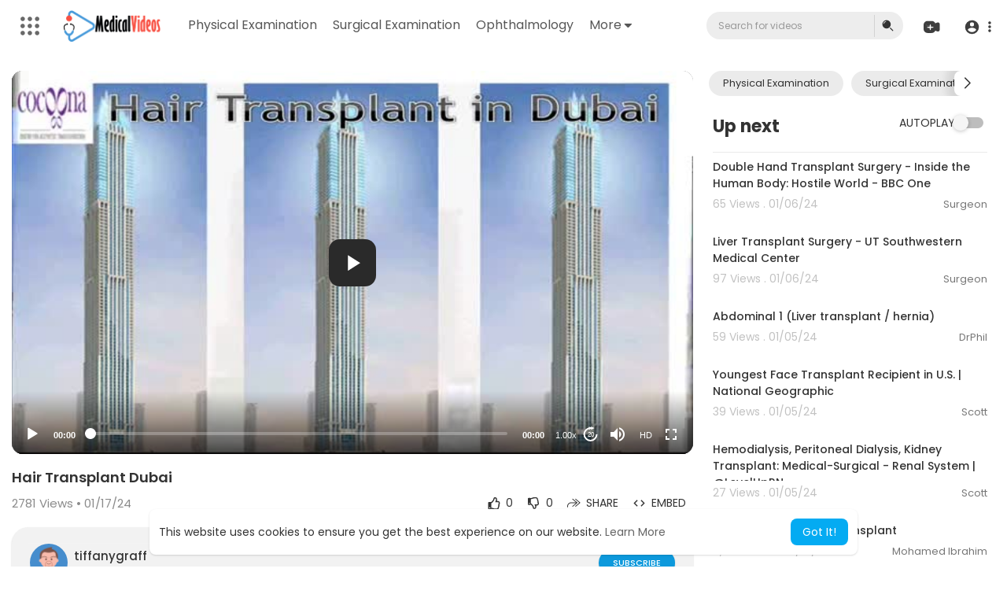

--- FILE ---
content_type: text/html; charset=UTF-8
request_url: https://www.medicalvideos.com/watch/hair-transplant-dubai_ysgrgFz3a3RlbtRsaprW.html
body_size: 46349
content:
<!DOCTYPE html>
<html id="html" lang="en">
   <head>
      <meta charset="UTF-8">
      <title>Hair Transplant Dubai</title>
      <meta name="title" content="Hair Transplant Dubai">
      <meta name="description" content="Hair transplant is a life-altering decision. If you are worried about hair loss, or consider baldness a hindrance, then you are ready to take the next step. Now the question is what to do next? Obviously, the worst choic">
      <meta name="keywords" content="hair,, transplant,, dubai">
      <meta name="viewport" content="width=device-width, initial-scale=1, maximum-scale=1">
            <meta property="fb:app_id" content="1643990952546825" />
      <meta name="format-detection" content="telephone=no" />
      <meta name="apple-mobile-web-app-capable" content="yes" />
                      <link rel="canonical" href="https://www.medicalvideos.com/watch/hair-transplant-dubai_ysgrgFz3a3RlbtRsaprW.html"/>
            <!-- Twitter Card data -->
<meta name="twitter:card" content="summary">
<meta name="twitter:site" content="@publisher_handle">
<meta name="twitter:title" content="Hair Transplant Dubai">
<meta name="twitter:description" content="Hair transplant is a life-altering decision. If you are worried about hair loss, or consider baldness a hindrance, then you are ready to take the next step. Now the question is what to do next? Obviously, the worst choic">
<meta name="twitter:creator" content="@author_handle">
<meta name="twitter:image" content="https://www.medicalvideos.com/upload/photos/2022/tmb/6383/default.jpg">

<!-- Open Graph data -->
<meta property="og:title" content="Hair Transplant Dubai" />
<meta property="og:type" content="article" />
<meta property="og:url" content="https://www.medicalvideos.com/watch/hair-transplant-dubai_ysgrgFz3a3RlbtRsaprW.html" />
<meta property="og:image" content="https://www.medicalvideos.com/upload/photos/2022/tmb/6383/default.jpg" />
<meta property="og:description" content="Hair transplant is a life-altering decision. If you are worried about hair loss, or consider baldness a hindrance, then you are ready to take the next step. Now the question is what to do next? Obviously, the worst choic" /> 
<meta name="thumbnail" content="https://www.medicalvideos.com/upload/photos/2022/tmb/6383/default.jpg" />
<script type="application/ld+json">
{
    "@context": "https://schema.org",
    "@type": "MusicGroup",
    "image": [
        "https://www.medicalvideos.com/upload/photos/2022/tmb/6383/default.jpg"
    ],
    "name": "Hair Transplant Dubai",
    "subjectOf": {
        "@type": "VideoObject",
        "description": "Hair transplant is a life-altering decision. If you are worried about hair loss, or consider baldness a hindrance, then you are ready to take the next step. Now the question is what to do next? Obviously, the worst choice would be to do "nothing" at all! Secondly, you could try to preserve your existing hair with medicines, remedies and hair-care products - it might just work for you. Thirdly, you could go for a hair-piece or a wig. But if you're reading this, then the chances are that you're looking for a permanent solution for your hair problem, which can best be provided through a hair transplant -an increasingly popular method of defeating baldness and patchy hair.
http://www.cocoona.ae/hair_transplantation.asp",
        "duration": "P56Y45DT31S",
        "name": "Hair Transplant Dubai",
        "thumbnailUrl": "https://www.medicalvideos.com/upload/photos/2022/tmb/6383/default.jpg",
        "uploadDate": "2024-01-17T05:32:08+00:00"
    }
}
</script>
<link rel="alternate" href="https://www.medicalvideos.com?lang=english" hreflang="en" /><link rel="alternate" href="https://www.medicalvideos.com?lang=arabic" hreflang="ar" /><link rel="alternate" href="https://www.medicalvideos.com?lang=dutch" hreflang="nl" /><link rel="alternate" href="https://www.medicalvideos.com?lang=french" hreflang="fr" /><link rel="alternate" href="https://www.medicalvideos.com?lang=german" hreflang="de" /><link rel="alternate" href="https://www.medicalvideos.com?lang=russian" hreflang="ru" /><link rel="alternate" href="https://www.medicalvideos.com?lang=spanish" hreflang="es" /><link rel="alternate" href="https://www.medicalvideos.com?lang=turkish" hreflang="tr" /><link rel="alternate" href="https://www.medicalvideos.com?lang=hindi" hreflang="hi" /><link rel="alternate" href="https://www.medicalvideos.com?lang=chinese" hreflang="zh" /><link rel="alternate" href="https://www.medicalvideos.com?lang=urdu" hreflang="ur" /><link rel="alternate" href="https://www.medicalvideos.com?lang=indonesian" hreflang="id" /><link rel="alternate" href="https://www.medicalvideos.com?lang=croatian" hreflang="sh" /><link rel="alternate" href="https://www.medicalvideos.com?lang=hebrew" hreflang="he" /><link rel="alternate" href="https://www.medicalvideos.com?lang=bengali" hreflang="bn" /><link rel="alternate" href="https://www.medicalvideos.com?lang=japanese" hreflang="ja" /><link rel="alternate" href="https://www.medicalvideos.com?lang=portuguese" hreflang="pt" /><link rel="alternate" href="https://www.medicalvideos.com?lang=italian" hreflang="it" /><link rel="alternate" href="https://www.medicalvideos.com?lang=persian" hreflang="fa" /><link rel="alternate" href="https://www.medicalvideos.com?lang=swedish" hreflang="sv" /><link rel="alternate" href="https://www.medicalvideos.com?lang=vietnamese" hreflang="vi" /><link rel="alternate" href="https://www.medicalvideos.com?lang=danish" hreflang="da" /><link rel="alternate" href="https://www.medicalvideos.com?lang=filipino" hreflang="fil" />
      <link rel="shortcut icon" type="image/png" href="https://www.medicalvideos.com/themes/default/img/icon.png"/>
      <link rel="stylesheet" href="https://www.medicalvideos.com/themes/default/css/jquery-ui.min.css?version=3.0.1">
      <link rel="stylesheet" href="https://www.medicalvideos.com/themes/default/css/jquery.tagit.css?version=3.0.1">
      <link rel="stylesheet" href="https://www.medicalvideos.com/themes/default/css/font-awesome-4.7.0/css/font-awesome.min.css?version=3.0.1">
      <link rel="stylesheet" href="https://www.medicalvideos.com/themes/default/css/twemoji-awesome.css?version=3.0.1">
      <link rel="stylesheet" href="https://www.medicalvideos.com/themes/default/css/bootstrap-glyphicons.css?version=3.0.1">
      <link rel="stylesheet" href="https://www.medicalvideos.com/themes/default/css/bootstrap.min.css?version=3.0.1">
      <link rel="stylesheet" href="https://www.medicalvideos.com/themes/default/js/lib/sweetalert2/dist/sweetalert2.min.css?version=3.0.1">
      <link rel="stylesheet" href="https://www.medicalvideos.com/themes/default/js/lib/notifIt/notifIt/css/notifIt.min.css?version=3.0.1">
      <link rel="stylesheet" href="https://www.medicalvideos.com/themes/default/css/style.css?version=3.0.1" id="style-css">
            <link rel="stylesheet" href="https://www.medicalvideos.com/themes/default/css/custom.style.css?version=3.0.1">
      <link href="https://www.medicalvideos.com/themes/default/css/material.css?version=3.0.1" rel="stylesheet" type="text/css">
      <link href="https://www.medicalvideos.com/themes/default/css/roboto.css?version=3.0.1" rel="stylesheet">
      <script src="https://www.medicalvideos.com/themes/default/js/jquery-3.min.js?version=3.0.1"></script>
      <script src="https://www.medicalvideos.com/themes/default/js/jquery-ui.min.js?version=3.0.1"></script>
      <script type="text/javascript" src="https://www.medicalvideos.com/themes/default/js/jquery.form.min.js?version=3.0.1"></script>
      <script type="text/javascript" src="https://www.medicalvideos.com/themes/default/js/tag-it.min.js?version=3.0.1"></script>
            <link rel="stylesheet" href="https://www.medicalvideos.com/themes/default/player/css/mediaelementplayer.min.css?version=3.0.1" />
      <script src="https://www.medicalvideos.com/themes/default/player/js/mediaelement-and-player.min.js?version=3.0.1"></script>
      <script src="https://www.medicalvideos.com/themes/default/js/lib/sweetalert2/dist/sweetalert2.js?version=3.0.1"></script>
      <script src="https://www.medicalvideos.com/themes/default/js/lib/notifIt/notifIt/js/notifIt.min.js?version=3.0.1"></script>
      <link href="https://www.medicalvideos.com/themes/default/css/bootstrap-toggle.min.css?version=3.0.1" rel="stylesheet">
      <link rel="stylesheet" href="https://www.medicalvideos.com/themes/default/css/bootstrap-select.min.css?version=3.0.1">
      <script src="https://www.medicalvideos.com/themes/default/js/bootstrap-select.min.js?version=3.0.1"></script>
      <link rel="stylesheet" href="https://www.medicalvideos.com/themes/default/css/owl.carousel.min.css?version=3.0.1">
      <script src="https://www.medicalvideos.com/themes/default/js/owl.carousel.min.js?version=3.0.1"></script>
            <script src="https://www.medicalvideos.com/themes/default/player/plugins/speed/speed.min.js?version=3.0.1"></script>
      <link rel="stylesheet" href="https://www.medicalvideos.com/themes/default/player/plugins/speed/speed.min.css?version=3.0.1" />
      <script src="https://www.medicalvideos.com/themes/default/player/plugins/speed/speed-i18n.js?version=3.0.1"></script>
      <script src="https://www.medicalvideos.com/themes/default/player/plugins/jump/jump-forward.min.js?version=3.0.1"></script>
      <link rel="stylesheet" href="https://www.medicalvideos.com/themes/default/player/plugins/jump/jump-forward.min.css?version=3.0.1" />
      <script src="https://www.medicalvideos.com/themes/default/player/plugins/ads/ads.min.js?version=3.0.1"></script>
      <link rel="stylesheet" href="https://www.medicalvideos.com/themes/default/player/plugins/ads/ads.min.css?version=3.0.1" />
      <script src="https://www.medicalvideos.com/themes/default/player/plugins/ads/ads-i18n.js?version=3.0.1"></script>
      <script src="https://www.medicalvideos.com/themes/default/player/plugins/vast/ads-vast-vpaid.js?version=3.0.1"></script>
      <script src="https://www.medicalvideos.com/themes/default/player/plugins/quality/quality.min.js?version=3.0.1"></script>
      <link rel="stylesheet" href="https://www.medicalvideos.com/themes/default/player/plugins/quality/quality.min.css?version=3.0.1" />
      <script src="https://www.medicalvideos.com/themes/default/js/facebook.min.js?version=3.0.1"></script>
      <script src="https://www.medicalvideos.com/themes/default/js/Fingerprintjs2/fingerprint2.js?version=3.0.1"></script>
      <script src="https://www.medicalvideos.com/themes/default/js/emoji/emojionearea/dist/emojionearea.js?version=3.0.1"></script>
      <link rel="stylesheet" type="text/css" href="https://www.medicalvideos.com/themes/default/js/emoji/emojionearea/dist/emojionearea.min.css?version=3.0.1"/>
      <link rel="stylesheet" href="https://www.medicalvideos.com/themes/default/css/bootstrap-colorpicker.min.css?version=3.0.1" />
      <script src="https://www.medicalvideos.com/themes/default/js/bootstrap-colorpicker.min.js?version=3.0.1"></script>
      <script src="https://www.medicalvideos.com/themes/default/js/v1.js?version=3.0.1"></script>
                  <script src="https://cdnjs.cloudflare.com/ajax/libs/socket.io/2.0.4/socket.io.js?version=3.0.1"></script>
      <!-- Google tag (gtag.js) -->
<script async src="https://www.googletagmanager.com/gtag/js?id=UA-468262-6"></script>
<script>
  window.dataLayer = window.dataLayer || [];
  function gtag(){dataLayer.push(arguments);}
  gtag('js', new Date());

  gtag('config', 'UA-468262-6');
</script>
            <link rel="stylesheet" href="https://www.medicalvideos.com/themes/default/css/swiper-bundle.min.css?version=3.0.1" />
      <script src="https://www.medicalvideos.com/themes/default/js/swiper-bundle.min.js?version=3.0.1"></script>
      <script src="https://www.medicalvideos.com/themes/default/js/plupload.full.min.js?version=3.0.1"></script>
      <script>
         function RunLiveAgora(channelName,DIV_ID,token) {
           var agoraAppId = '';
           var token = token;

           var client = AgoraRTC.createClient({mode: 'live', codec: 'vp8'});
           client.init(agoraAppId, function () {


               client.setClientRole('audience', function() {
             }, function(e) {
             });

             client.join(token, channelName, 0, function(uid) {
             }, function(err) {
             });
             }, function (err) {
             });

             client.on('stream-added', function (evt) {
             var stream = evt.stream;
             var streamId = stream.getId();

             client.subscribe(stream, function (err) {
             });
           });
           client.on('stream-subscribed', function (evt) {
             var video_id = $('#video-id').val();
            if (!video_id) {
               return false;
            }
             $('#'+DIV_ID).html('<div class="wow_liv_counter"><span id="live_word_'+video_id+'">Live</span> <span id="live_count_'+video_id+'"> 0</span></div><div id="live_post_comments_'+video_id+'" class="wow_liv_comments_feed user-comments"></div>');
             var remoteStream = evt.stream;
             remoteStream.play(DIV_ID);
             $('#player_'+remoteStream.getId()).find('video').css('position', 'relative');
           });
         }
                      var site_url = 'https://www.medicalvideos.com';
           function PT_Ajax_Requests_File() {
             return site_url + '/';
           }
           function PT_Page_Loading_File() {
             return site_url + '/page_loading.php';
           }
           function OpenShareWindow(url, windowName) {
              newwindow = window.open(url, windowName, 'height=600,width=800');
              if (window.focus) {
                 newwindow.focus();
              }
              return false;
           }
           function getCookie(name) {
             var value = "; " + document.cookie;
             var parts = value.split("; " + name + "=");
             if (parts.length == 2) return parts.pop().split(";").shift();
           }
      </script>
      <script src="https://www.medicalvideos.com/themes/default/js/header.js?version=3.0.1"></script>
            <script src="https://imasdk.googleapis.com/js/sdkloader/ima3.js?version=3.0.1" type="text/javascript"></script>
               </head>
   <script type="text/javascript">
        window.UpdateChatU = 0;
        $(document).on('click', 'a[data-load]', function(event) {
            if ($('#live_post_id').length > 0) {
                    DeleteLive();
                    window.location = $(this).attr('href');
                    return false;
              }
              $('#bar_loading').show();
                event.preventDefault();
                var url = $(this).attr('data-load');
                if ($('video').length > 0) {
                  $('video')[0].pause();
                }
                $.ajax({
                  url: PT_Page_Loading_File()+url,
                  type: 'GET',
                  dataType: 'html'
                })
                .done(function(data_html) {
                  if ($(data_html).filter('#json-data').length > 0) {
                      if (typeof(ads_) != 'undefined') {
                        clearInterval(ads_);
                      }

                      data = JSON.parse($(data_html).filter('#json-data').val());

                      (data.page == 'register' ||
                      data.page == 'login' ||
                      data.page == 'shorts' ||
                      data.page == 'latest' ||
                      data.page == 'top' ||
                      data.page == 'trending' ||
                      data.page == 'stock' ||
                      data.page == 'upload-video' ||
                      data.page == 'import-video' ||
                      data.page == 'messages') ? $('#header_ad_').addClass('hidden') : $('#header_ad_').removeClass('hidden');

                      (data.page == 'home') ? $('#home_menu_').addClass('active') : $('#home_menu_').removeClass('active');
                      (data.page == 'history') ? $('#history_menu_').addClass('active') : $('#history_menu_').removeClass('active');
                      (data.page == 'articles') ? $('#articles_menu_').addClass('active') : $('#articles_menu_').removeClass('active');
                      (data.page == 'latest') ? $('#latest_menu_').addClass('active') : $('#latest_menu_').removeClass('active');
                      (data.page == 'trending') ? $('#trending_menu_').addClass('active') : $('#trending_menu_').removeClass('active');
                      (data.page == 'paid-videos') ? $('#paid_videos_').addClass('active') : $('#paid_videos_').removeClass('active');
                      (data.page == 'top') ? $('#top_menu_').addClass('active') : $('#top_menu_').removeClass('active');
                      (data.page == 'movies') ? $('#movies_menu_').addClass('active') : $('#movies_menu_').removeClass('active');
                      (data.page == 'popular_channels') ? $('#popular_channels_menu_').addClass('active') : $('#popular_channels_menu_').removeClass('active');
                      (data.page == 'stock') ? $('#stock_menu_').addClass('active') : $('#stock_menu_').removeClass('active');
                      (data.page == 'shorts') ? $('#shorts_menu_').addClass('active') : $('#shorts_menu_').removeClass('active');


                      window.history.pushState({state:'new'},'', data.url);
                      $('#container_content').html(data_html);
                      $('meta[name=title]').attr('content', data.title);
                      $('meta[name=description]').attr('content', data.description);
                      $('meta[name=keywords]').attr('content', data.keyword);
                      $('title').text(data.title);
                      var main_container_class = 'main-content ';
                      (data.page != 'login') ? main_container_class += ' container ' : main_container_class += ' welcome-page ';
                      if (data.is_movie == true) {
                        $('.toggle-mode').hide();
                        $('.logo-img img').attr('src', 'https://www.medicalvideos.com/themes/default/img/logo-light.png?cache=145');
                        (data.page == 'watch') ? main_container_class += ' movies-container ' : main_container_class += ' ';
                      }
                      else{
                        if ($('#toggle-mode').prop( "checked" ) === true) {
                          $('.logo-img img').attr('src', 'https://www.medicalvideos.com/themes/default/img/logo-light.png?cache=145');
                        }
                        else{
                          $('.logo-img img').attr('src', 'https://www.medicalvideos.com/themes/default/img/logo.png?cache=145');
                        }
                        $('.toggle-mode').show();
                        (data.page == 'watch') ? main_container_class += ' watch-container ' : main_container_class += ' ';
                      }

                      (data.page == 'movie') ? main_container_class += ' movies-container ' : main_container_class += ' ';
                            (data.page == 'go_pro') ? main_container_class += ' p-relative ' : main_container_class += ' ';
                      (data.page == 'home') ? main_container_class += ' home-container ' : main_container_class += ' ';
                      $('#main-container').attr('class',main_container_class);

                      (data.page == 'watch') ? $('#header_change_2').attr('class','container watch-container') : $('#header_change_2').attr('class','container');
                      (data.page == 'watch') ? $('#header_change_3').attr('class','container watch-container') : $('#header_change_3').attr('class','container');
                    }
                    else{
                      window.location.href = site_url+'/login';
                    }
                })
                .fail(function() {
                  if (typeof(getCookie('user_id')) == 'undefined') {
                    window.location.href = site_url+'/login';
                  }
                  else{
                    window.location.href = site_url+'/404';
                  }
                })
                .always(function() {
                  window.scrollTo(0,0);
                  $('#bar_loading').delay(300).fadeOut(300);
                  $(".video-player").hover(
                      function(e){
                        $('.watermark').css('display', 'block');
                       },
                      function(e){
                        setTimeout(function () {
                          if ($('.video-player:hover').length == 0) {
                            $('.watermark').css('display', 'none');
                          }
                        }, 1000);
                       }
                  );
                });

        });
      function load_more_sub() {
        var id = $('.subscribers_').last().attr('data_subscriber_id');
        var user_id = '{{ME id}}';
        $.post(PT_Ajax_Requests_File()+'aj/user/get_more_subscribers_', {id: id,user_id:user_id}, function(data, textStatus, xhr) {
          if (data.status == 200) {
            if (data.html != '') {
              $('.user_subscribers_').append(data.html);
            }
            else{
              $('#user_subscribers__load').html("<svg xmlns='http://www.w3.org/2000/svg' viewBox='0 0 24 24'><path fill='currentColor' d='M12,2A10,10 0 0,0 2,12A10,10 0 0,0 12,22A10,10 0 0,0 22,12A10,10 0 0,0 12,2M17,13H7V11H17V13Z' /></svg> No more subscriptions");
            }

          }

        });
      }
   </script>
   <body itemscope itemtype="http://schema.org/Organization" id="pt-body" class=" ">
            <div id="pop_up_18" class="modal matdialog et_plus" data-backdrop="static" data-keyboard="false">
         <div class="modal-dialog">
            <div class="modal-content">
               <div class="modal-body">
                  <svg xmlns="http://www.w3.org/2000/svg" xmlns:xlink="http://www.w3.org/1999/xlink" viewBox="0 0 328.863 328.863" height="120" width="120" xml:space="preserve">
                     <g id="_x34_4-18Plus_movie">
                        <g>
                           <path fill="currentColor" d="M104.032,220.434V131.15H83.392V108.27h49.121v112.164H104.032z"/>
                        </g>
                        <g>
                           <path fill="currentColor" d="M239.552,137.23c0,9.76-5.28,18.4-14.08,23.201c12.319,5.119,20,15.84,20,28.32c0,20.16-17.921,32.961-45.921,32.961 c-28.001,0-45.921-12.641-45.921-32.48c0-12.801,8.32-23.682,21.28-28.801c-9.44-5.281-15.52-14.24-15.52-24 c0-17.922,15.681-29.281,40.001-29.281C224.031,107.15,239.552,118.83,239.552,137.23z M180.51,186.352 c0,9.441,6.721,14.721,19.041,14.721c12.32,0,19.2-5.119,19.2-14.721c0-9.279-6.88-14.561-19.2-14.561 C187.23,171.791,180.51,177.072,180.51,186.352z M183.391,138.83c0,8.002,5.76,12.48,16.16,12.48c10.4,0,16.16-4.479,16.16-12.48 c0-8.318-5.76-12.959-16.16-12.959C189.15,125.871,183.391,130.512,183.391,138.83z"/>
                        </g>
                        <g>
                           <path fill="currentColor" d="M292.864,120.932c4.735,13.975,7.137,28.592,7.137,43.5c0,74.752-60.816,135.568-135.569,135.568 S28.862,239.184,28.862,164.432c0-74.754,60.816-135.568,135.569-135.568c14.91,0,29.527,2.4,43.5,7.137V5.832 C193.817,1.963,179.24,0,164.432,0C73.765,0,0.001,73.764,0.001,164.432s73.764,164.432,164.431,164.432 S328.862,255.1,328.862,164.432c0-14.807-1.962-29.385-5.831-43.5H292.864z"/>
                        </g>
                        <g>
                           <polygon fill="currentColor" points="284.659,44.111 284.659,12.582 261.987,12.582 261.987,44.111 230.647,44.111 230.647,66.781 261.987,66.781 261.987,98.309 284.659,98.309 284.659,66.781 316.186,66.781 316.186,44.111 "/>
                        </g>
                     </g>
                  </svg>

               </div>
               <div class="modal-footer">
                  <button class="btn btn-success matbtn" id="pop_up_18_yes">Yes</button>
                  <button class="btn matbtn" id="pop_up_18_no">No</button>
               </div>
            </div>
         </div>
      </div>
      <a href="" id="link_redirect_to_page"  data-load=""></a>
      <div id="bar_loading"></div>
            <input type="hidden" class="main_session" value="cc8842bb44be729b81982cfc7f22d70699b45357">
            <header>
         <nav class="navbar navbar-findcond navbar-fixed-top header-layout">
	<div class="pt_main_hdr" id="header_change">
		<div class="navbar-header">
							   <div class="yp_slide_menu">
					   <span id="open_slide" title="Expand" data-toggle="tooltip" data-placement="bottom" onclick="SlideSetCookie('open_slide','yes',1);">
						   <svg xmlns="http://www.w3.org/2000/svg" width="24px" height="24px" viewBox="0 0 276.167 276.167"> <g fill="currentColor"><path d="M33.144,2.471C15.336,2.471,0.85,16.958,0.85,34.765s14.48,32.293,32.294,32.293s32.294-14.486,32.294-32.293 S50.951,2.471,33.144,2.471z"/> <path d="M137.663,2.471c-17.807,0-32.294,14.487-32.294,32.294s14.487,32.293,32.294,32.293c17.808,0,32.297-14.486,32.297-32.293 S155.477,2.471,137.663,2.471z"/> <path d="M243.873,67.059c17.804,0,32.294-14.486,32.294-32.293S261.689,2.471,243.873,2.471s-32.294,14.487-32.294,32.294 S226.068,67.059,243.873,67.059z"/> <path d="M32.3,170.539c17.807,0,32.297-14.483,32.297-32.293c0-17.811-14.49-32.297-32.297-32.297S0,120.436,0,138.246 C0,156.056,14.493,170.539,32.3,170.539z"/> <path d="M136.819,170.539c17.804,0,32.294-14.483,32.294-32.293c0-17.811-14.478-32.297-32.294-32.297 c-17.813,0-32.294,14.486-32.294,32.297C104.525,156.056,119.012,170.539,136.819,170.539z"/> <path d="M243.038,170.539c17.811,0,32.294-14.483,32.294-32.293c0-17.811-14.483-32.297-32.294-32.297 s-32.306,14.486-32.306,32.297C210.732,156.056,225.222,170.539,243.038,170.539z"/> <path d="M33.039,209.108c-17.807,0-32.3,14.483-32.3,32.294c0,17.804,14.493,32.293,32.3,32.293s32.293-14.482,32.293-32.293 S50.846,209.108,33.039,209.108z"/> <path d="M137.564,209.108c-17.808,0-32.3,14.483-32.3,32.294c0,17.804,14.487,32.293,32.3,32.293 c17.804,0,32.293-14.482,32.293-32.293S155.368,209.108,137.564,209.108z"/> <path d="M243.771,209.108c-17.804,0-32.294,14.483-32.294,32.294c0,17.804,14.49,32.293,32.294,32.293 c17.811,0,32.294-14.482,32.294-32.293S261.575,209.108,243.771,209.108z"/> </g></svg>
					   </span>

				   </div>
				   <div class="mobile">
				   	<a class="navbar-brand logo-img" href="https://www.medicalvideos.com/" itemprop="url">
															<img itemprop="logo" src="https://www.medicalvideos.com/themes/default/img/logo.png?cache=145" alt="Medical Videos -  Watch Free Medical and Surgery Videos">
													</a>
				   </div>
			   						
						<ul class="nav navbar-nav sec_lay_hdr custom_text_link">

									<li class="pt_hide-from-mobile">
						<a href="https://www.medicalvideos.com/videos/category/10" data-load="?link1=videos&page=category&id=10">
							Physical Examination					    </a>
					</li>
									<li class="pt_hide-from-mobile">
						<a href="https://www.medicalvideos.com/videos/category/11" data-load="?link1=videos&page=category&id=11">
							Surgical Examination					    </a>
					</li>
									<li class="pt_hide-from-mobile">
						<a href="https://www.medicalvideos.com/videos/category/12" data-load="?link1=videos&page=category&id=12">
							Ophthalmology					    </a>
					</li>
				
				<li class="dropdown profile-nav pt_hide-from-mobile">
					<a href="javascript:void(0);" class="dropdown-toggle flex_home_arrow" data-toggle="dropdown" aria-expanded="false">
						More
						<svg width="10" height="6" viewBox="0 0 10 6" fill="none" xmlns="http://www.w3.org/2000/svg">
								<path d="M9.27957 0.904663H1.38557C1.24344 0.904743 1.10453 0.947003 0.986437 1.02609C0.868345 1.10518 0.776382 1.21754 0.722196 1.34893C0.66801 1.48033 0.65404 1.62485 0.682055 1.76419C0.71007 1.90353 0.77881 2.03142 0.879567 2.13166L4.33257 5.58466C4.59882 5.8506 4.95975 5.99998 5.33607 5.99998C5.71238 5.99998 6.07331 5.8506 6.33957 5.58466L7.65257 4.27166L9.79257 2.13166C9.89229 2.03044 9.95987 1.90202 9.98684 1.76251C10.0138 1.623 9.99896 1.47864 9.94415 1.34755C9.88934 1.21645 9.79702 1.10448 9.67878 1.02568C9.56054 0.946888 9.42166 0.904785 9.27957 0.904663Z" fill="currentColor"/>
							</svg>
				    </a>
				    <ul class="dropdown-menu ani-acc-menu custom_menu_login_usss">
				    										<li class="">
										<a href="https://www.medicalvideos.com/videos/category/1013" data-load="?link1=videos&page=category&id=1013">
											Clinical Skills										</a>
									</li>
																	<li class="">
										<a href="https://www.medicalvideos.com/videos/category/1014" data-load="?link1=videos&page=category&id=1014">
											Orthopedics										</a>
									</li>
																	<li class="">
										<a href="https://www.medicalvideos.com/videos/category/1015" data-load="?link1=videos&page=category&id=1015">
											Surgery Videos										</a>
									</li>
																	<li class="">
										<a href="https://www.medicalvideos.com/videos/category/1016" data-load="?link1=videos&page=category&id=1016">
											Laparoscopy										</a>
									</li>
																	<li class="">
										<a href="https://www.medicalvideos.com/videos/category/1017" data-load="?link1=videos&page=category&id=1017">
											Pediatrics										</a>
									</li>
																	<li class="">
										<a href="https://www.medicalvideos.com/videos/category/1018" data-load="?link1=videos&page=category&id=1018">
											Funny Videos										</a>
									</li>
																	<li class="">
										<a href="https://www.medicalvideos.com/videos/category/1019" data-load="?link1=videos&page=category&id=1019">
											Cardiothoracic Surgery										</a>
									</li>
																	<li class="">
										<a href="https://www.medicalvideos.com/videos/category/1020" data-load="?link1=videos&page=category&id=1020">
											Nursing Videos										</a>
									</li>
																	<li class="">
										<a href="https://www.medicalvideos.com/videos/category/1021" data-load="?link1=videos&page=category&id=1021">
											Plastic Surgery										</a>
									</li>
																	<li class="">
										<a href="https://www.medicalvideos.com/videos/category/1022" data-load="?link1=videos&page=category&id=1022">
											Otorhinolaryngology										</a>
									</li>
																	<li class="">
										<a href="https://www.medicalvideos.com/videos/category/1023" data-load="?link1=videos&page=category&id=1023">
											Histology and Histopathology										</a>
									</li>
																	<li class="">
										<a href="https://www.medicalvideos.com/videos/category/1024" data-load="?link1=videos&page=category&id=1024">
											Neurosurgery										</a>
									</li>
																	<li class="">
										<a href="https://www.medicalvideos.com/videos/category/1025" data-load="?link1=videos&page=category&id=1025">
											Dermatology										</a>
									</li>
																	<li class="">
										<a href="https://www.medicalvideos.com/videos/category/1026" data-load="?link1=videos&page=category&id=1026">
											Pediatric Surgery										</a>
									</li>
																	<li class="">
										<a href="https://www.medicalvideos.com/videos/category/1027" data-load="?link1=videos&page=category&id=1027">
											Urology										</a>
									</li>
																	<li class="">
										<a href="https://www.medicalvideos.com/videos/category/1028" data-load="?link1=videos&page=category&id=1028">
											Dentistry										</a>
									</li>
																	<li class="">
										<a href="https://www.medicalvideos.com/videos/category/1029" data-load="?link1=videos&page=category&id=1029">
											Oncology and Cancers										</a>
									</li>
																	<li class="">
										<a href="https://www.medicalvideos.com/videos/category/1030" data-load="?link1=videos&page=category&id=1030">
											Anatomy Videos										</a>
									</li>
																	<li class="">
										<a href="https://www.medicalvideos.com/videos/category/1031" data-load="?link1=videos&page=category&id=1031">
											Health and Fitness										</a>
									</li>
																	<li class="">
										<a href="https://www.medicalvideos.com/videos/category/1032" data-load="?link1=videos&page=category&id=1032">
											Radiology										</a>
									</li>
																	<li class="">
										<a href="https://www.medicalvideos.com/videos/category/1033" data-load="?link1=videos&page=category&id=1033">
											Anaesthesia										</a>
									</li>
																	<li class="">
										<a href="https://www.medicalvideos.com/videos/category/1034" data-load="?link1=videos&page=category&id=1034">
											Physical Therapy										</a>
									</li>
																	<li class="">
										<a href="https://www.medicalvideos.com/videos/category/1035" data-load="?link1=videos&page=category&id=1035">
											Pharmacology										</a>
									</li>
																	<li class="">
										<a href="https://www.medicalvideos.com/videos/category/1036" data-load="?link1=videos&page=category&id=1036">
											Interventional Radiology										</a>
									</li>
																	<li class="">
										<a href="https://www.medicalvideos.com/videos/category/1037" data-load="?link1=videos&page=category&id=1037">
											Cardiology										</a>
									</li>
																	<li class="">
										<a href="https://www.medicalvideos.com/videos/category/1038" data-load="?link1=videos&page=category&id=1038">
											Endocrinology										</a>
									</li>
																	<li class="">
										<a href="https://www.medicalvideos.com/videos/category/1039" data-load="?link1=videos&page=category&id=1039">
											Gynecology										</a>
									</li>
																	<li class="">
										<a href="https://www.medicalvideos.com/videos/category/1040" data-load="?link1=videos&page=category&id=1040">
											Emergency Medicine										</a>
									</li>
																	<li class="">
										<a href="https://www.medicalvideos.com/videos/category/1041" data-load="?link1=videos&page=category&id=1041">
											Psychiatry and Psychology										</a>
									</li>
																	<li class="">
										<a href="https://www.medicalvideos.com/videos/category/1042" data-load="?link1=videos&page=category&id=1042">
											Childbirth Videos										</a>
									</li>
																	<li class="">
										<a href="https://www.medicalvideos.com/videos/category/1043" data-load="?link1=videos&page=category&id=1043">
											General Medical Videos										</a>
									</li>
																	<li class="">
										<a href="https://www.medicalvideos.com/videos/category/1044" data-load="?link1=videos&page=category&id=1044">
											Nephrology										</a>
									</li>
																	<li class="">
										<a href="https://www.medicalvideos.com/videos/category/1045" data-load="?link1=videos&page=category&id=1045">
											Physiology										</a>
									</li>
																	<li class="">
										<a href="https://www.medicalvideos.com/videos/category/1046" data-load="?link1=videos&page=category&id=1046">
											Diet and Food Health										</a>
									</li>
																	<li class="">
										<a href="https://www.medicalvideos.com/videos/category/1047" data-load="?link1=videos&page=category&id=1047">
											Diabetes Mellitus										</a>
									</li>
																	<li class="">
										<a href="https://www.medicalvideos.com/videos/category/1048" data-load="?link1=videos&page=category&id=1048">
											Neurology										</a>
									</li>
																	<li class="">
										<a href="https://www.medicalvideos.com/videos/category/1049" data-load="?link1=videos&page=category&id=1049">
											Women Health										</a>
									</li>
																	<li class="">
										<a href="https://www.medicalvideos.com/videos/category/1050" data-load="?link1=videos&page=category&id=1050">
											Osteoporosis										</a>
									</li>
																	<li class="">
										<a href="https://www.medicalvideos.com/videos/category/1051" data-load="?link1=videos&page=category&id=1051">
											Gastroenterology										</a>
									</li>
																	<li class="">
										<a href="https://www.medicalvideos.com/videos/category/1052" data-load="?link1=videos&page=category&id=1052">
											Pulmonology										</a>
									</li>
																	<li class="">
										<a href="https://www.medicalvideos.com/videos/category/1053" data-load="?link1=videos&page=category&id=1053">
											Hematology										</a>
									</li>
																	<li class="">
										<a href="https://www.medicalvideos.com/videos/category/1054" data-load="?link1=videos&page=category&id=1054">
											Rheumatology										</a>
									</li>
																	<li class="">
										<a href="https://www.medicalvideos.com/videos/category/1055" data-load="?link1=videos&page=category&id=1055">
											Toxicology										</a>
									</li>
																	<li class="">
										<a href="https://www.medicalvideos.com/videos/category/1056" data-load="?link1=videos&page=category&id=1056">
											Nuclear Medicine										</a>
									</li>
																	<li class="">
										<a href="https://www.medicalvideos.com/videos/category/1057" data-load="?link1=videos&page=category&id=1057">
											Infectious Diseases										</a>
									</li>
																	<li class="">
										<a href="https://www.medicalvideos.com/videos/category/1058" data-load="?link1=videos&page=category&id=1058">
											Vascular Disease										</a>
									</li>
																	<li class="">
										<a href="https://www.medicalvideos.com/videos/category/1059" data-load="?link1=videos&page=category&id=1059">
											Reproductive Health										</a>
									</li>
																	<li class="">
										<a href="https://www.medicalvideos.com/videos/category/1060" data-load="?link1=videos&page=category&id=1060">
											Burns and Wound Healing										</a>
									</li>
																	<li class="">
										<a href="https://www.medicalvideos.com/videos/category/other" data-load="?link1=videos&page=category&id=other">
											Other										</a>
									</li>
													</ul>
				</li>


				
				
				
				
															</ul>
						
			<form class="navbar-form navbar-left search-header" role="search" action="https://www.medicalvideos.com/search" method="GET">
                <div class="form-group">
                    <input type="text" class="form-control" id="search-bar" name="keyword" placeholder="Search for videos" autocomplete="off" value=""> 
                                        <span class="search_line">
                    </span>
					<svg  class="feather feather-search" onclick="javascript:$('.search-header input').focus();" xmlns="http://www.w3.org/2000/svg" width="24" height="24" viewBox="0 0 24 24">
					  <g id="Group_304" data-name="Group 304" transform="translate(941 2420)">
					    <g id="Search_1" data-name="Search 1" transform="translate(-939.756 -2417.756)">
					      <path id="Path_57" data-name="Path 57" d="M2,7.752A6.752,6.752,0,1,1,8.752,14.5,6.752,6.752,0,0,1,2,7.752ZM7.971,3.209a.563.563,0,0,1-.468.644A3.189,3.189,0,0,0,4.853,6.5a.563.563,0,0,1-1.112-.176A4.314,4.314,0,0,1,7.327,2.741.563.563,0,0,1,7.971,3.209Z" fill="currentColor" fill-rule="evenodd"/>
					      <path id="Path_58" data-name="Path 58" d="M18.47,17.47a.75.75,0,0,1,1.061,0l4,4A.75.75,0,1,1,22.47,22.53l-4-4A.75.75,0,0,1,18.47,17.47Z" transform="translate(-4.238 -4.238)" fill="currentColor"/>
					    </g>
					    <rect id="Rectangle_321" data-name="Rectangle 321" width="24" height="24" transform="translate(-941 -2420)" fill="none"/>
					  </g>
					</svg>
                </div>
                <div class="search-dropdown hidden"></div>
            </form>
			<!--<ul class="nav navbar-nav">
				<li class="dropdown hide-from-mobile" id="category_menu_">
				   <a href="#" class="dropdown-toggle" data-toggle="dropdown" role="button" aria-expanded="false">Categories <span class="caret"></span></a>
				   <ul class="dropdown-menu categories-drop-down" role="menu">
				    					    <li class="hide-from-mobile">
						   <a class="category" href="https://www.medicalvideos.com/videos/category/10" data-load="?link1=videos&page=category&id=10">Physical Examination</a>
						</li>
										    <li class="hide-from-mobile">
						   <a class="category" href="https://www.medicalvideos.com/videos/category/11" data-load="?link1=videos&page=category&id=11">Surgical Examination</a>
						</li>
										    <li class="hide-from-mobile">
						   <a class="category" href="https://www.medicalvideos.com/videos/category/12" data-load="?link1=videos&page=category&id=12">Ophthalmology</a>
						</li>
										    <li class="hide-from-mobile">
						   <a class="category" href="https://www.medicalvideos.com/videos/category/1013" data-load="?link1=videos&page=category&id=1013">Clinical Skills</a>
						</li>
										    <li class="hide-from-mobile">
						   <a class="category" href="https://www.medicalvideos.com/videos/category/1014" data-load="?link1=videos&page=category&id=1014">Orthopedics</a>
						</li>
										    <li class="hide-from-mobile">
						   <a class="category" href="https://www.medicalvideos.com/videos/category/1015" data-load="?link1=videos&page=category&id=1015">Surgery Videos</a>
						</li>
										    <li class="hide-from-mobile">
						   <a class="category" href="https://www.medicalvideos.com/videos/category/1016" data-load="?link1=videos&page=category&id=1016">Laparoscopy</a>
						</li>
										    <li class="hide-from-mobile">
						   <a class="category" href="https://www.medicalvideos.com/videos/category/1017" data-load="?link1=videos&page=category&id=1017">Pediatrics</a>
						</li>
										    <li class="hide-from-mobile">
						   <a class="category" href="https://www.medicalvideos.com/videos/category/1018" data-load="?link1=videos&page=category&id=1018">Funny Videos</a>
						</li>
										    <li class="hide-from-mobile">
						   <a class="category" href="https://www.medicalvideos.com/videos/category/1019" data-load="?link1=videos&page=category&id=1019">Cardiothoracic Surgery</a>
						</li>
										    <li class="hide-from-mobile">
						   <a class="category" href="https://www.medicalvideos.com/videos/category/1020" data-load="?link1=videos&page=category&id=1020">Nursing Videos</a>
						</li>
										    <li class="hide-from-mobile">
						   <a class="category" href="https://www.medicalvideos.com/videos/category/1021" data-load="?link1=videos&page=category&id=1021">Plastic Surgery</a>
						</li>
										    <li class="hide-from-mobile">
						   <a class="category" href="https://www.medicalvideos.com/videos/category/1022" data-load="?link1=videos&page=category&id=1022">Otorhinolaryngology</a>
						</li>
										    <li class="hide-from-mobile">
						   <a class="category" href="https://www.medicalvideos.com/videos/category/1023" data-load="?link1=videos&page=category&id=1023">Histology and Histopathology</a>
						</li>
										    <li class="hide-from-mobile">
						   <a class="category" href="https://www.medicalvideos.com/videos/category/1024" data-load="?link1=videos&page=category&id=1024">Neurosurgery</a>
						</li>
										    <li class="hide-from-mobile">
						   <a class="category" href="https://www.medicalvideos.com/videos/category/1025" data-load="?link1=videos&page=category&id=1025">Dermatology</a>
						</li>
										    <li class="hide-from-mobile">
						   <a class="category" href="https://www.medicalvideos.com/videos/category/1026" data-load="?link1=videos&page=category&id=1026">Pediatric Surgery</a>
						</li>
										    <li class="hide-from-mobile">
						   <a class="category" href="https://www.medicalvideos.com/videos/category/1027" data-load="?link1=videos&page=category&id=1027">Urology</a>
						</li>
										    <li class="hide-from-mobile">
						   <a class="category" href="https://www.medicalvideos.com/videos/category/1028" data-load="?link1=videos&page=category&id=1028">Dentistry</a>
						</li>
										    <li class="hide-from-mobile">
						   <a class="category" href="https://www.medicalvideos.com/videos/category/1029" data-load="?link1=videos&page=category&id=1029">Oncology and Cancers</a>
						</li>
										    <li class="hide-from-mobile">
						   <a class="category" href="https://www.medicalvideos.com/videos/category/1030" data-load="?link1=videos&page=category&id=1030">Anatomy Videos</a>
						</li>
										    <li class="hide-from-mobile">
						   <a class="category" href="https://www.medicalvideos.com/videos/category/1031" data-load="?link1=videos&page=category&id=1031">Health and Fitness</a>
						</li>
										    <li class="hide-from-mobile">
						   <a class="category" href="https://www.medicalvideos.com/videos/category/1032" data-load="?link1=videos&page=category&id=1032">Radiology</a>
						</li>
										    <li class="hide-from-mobile">
						   <a class="category" href="https://www.medicalvideos.com/videos/category/1033" data-load="?link1=videos&page=category&id=1033">Anaesthesia</a>
						</li>
										    <li class="hide-from-mobile">
						   <a class="category" href="https://www.medicalvideos.com/videos/category/1034" data-load="?link1=videos&page=category&id=1034">Physical Therapy</a>
						</li>
										    <li class="hide-from-mobile">
						   <a class="category" href="https://www.medicalvideos.com/videos/category/1035" data-load="?link1=videos&page=category&id=1035">Pharmacology</a>
						</li>
										    <li class="hide-from-mobile">
						   <a class="category" href="https://www.medicalvideos.com/videos/category/1036" data-load="?link1=videos&page=category&id=1036">Interventional Radiology</a>
						</li>
										    <li class="hide-from-mobile">
						   <a class="category" href="https://www.medicalvideos.com/videos/category/1037" data-load="?link1=videos&page=category&id=1037">Cardiology</a>
						</li>
										    <li class="hide-from-mobile">
						   <a class="category" href="https://www.medicalvideos.com/videos/category/1038" data-load="?link1=videos&page=category&id=1038">Endocrinology</a>
						</li>
										    <li class="hide-from-mobile">
						   <a class="category" href="https://www.medicalvideos.com/videos/category/1039" data-load="?link1=videos&page=category&id=1039">Gynecology</a>
						</li>
										    <li class="hide-from-mobile">
						   <a class="category" href="https://www.medicalvideos.com/videos/category/1040" data-load="?link1=videos&page=category&id=1040">Emergency Medicine</a>
						</li>
										    <li class="hide-from-mobile">
						   <a class="category" href="https://www.medicalvideos.com/videos/category/1041" data-load="?link1=videos&page=category&id=1041">Psychiatry and Psychology</a>
						</li>
										    <li class="hide-from-mobile">
						   <a class="category" href="https://www.medicalvideos.com/videos/category/1042" data-load="?link1=videos&page=category&id=1042">Childbirth Videos</a>
						</li>
										    <li class="hide-from-mobile">
						   <a class="category" href="https://www.medicalvideos.com/videos/category/1043" data-load="?link1=videos&page=category&id=1043">General Medical Videos</a>
						</li>
										    <li class="hide-from-mobile">
						   <a class="category" href="https://www.medicalvideos.com/videos/category/1044" data-load="?link1=videos&page=category&id=1044">Nephrology</a>
						</li>
										    <li class="hide-from-mobile">
						   <a class="category" href="https://www.medicalvideos.com/videos/category/1045" data-load="?link1=videos&page=category&id=1045">Physiology</a>
						</li>
										    <li class="hide-from-mobile">
						   <a class="category" href="https://www.medicalvideos.com/videos/category/1046" data-load="?link1=videos&page=category&id=1046">Diet and Food Health</a>
						</li>
										    <li class="hide-from-mobile">
						   <a class="category" href="https://www.medicalvideos.com/videos/category/1047" data-load="?link1=videos&page=category&id=1047">Diabetes Mellitus</a>
						</li>
										    <li class="hide-from-mobile">
						   <a class="category" href="https://www.medicalvideos.com/videos/category/1048" data-load="?link1=videos&page=category&id=1048">Neurology</a>
						</li>
										    <li class="hide-from-mobile">
						   <a class="category" href="https://www.medicalvideos.com/videos/category/1049" data-load="?link1=videos&page=category&id=1049">Women Health</a>
						</li>
										    <li class="hide-from-mobile">
						   <a class="category" href="https://www.medicalvideos.com/videos/category/1050" data-load="?link1=videos&page=category&id=1050">Osteoporosis</a>
						</li>
										    <li class="hide-from-mobile">
						   <a class="category" href="https://www.medicalvideos.com/videos/category/1051" data-load="?link1=videos&page=category&id=1051">Gastroenterology</a>
						</li>
										    <li class="hide-from-mobile">
						   <a class="category" href="https://www.medicalvideos.com/videos/category/1052" data-load="?link1=videos&page=category&id=1052">Pulmonology</a>
						</li>
										    <li class="hide-from-mobile">
						   <a class="category" href="https://www.medicalvideos.com/videos/category/1053" data-load="?link1=videos&page=category&id=1053">Hematology</a>
						</li>
										    <li class="hide-from-mobile">
						   <a class="category" href="https://www.medicalvideos.com/videos/category/1054" data-load="?link1=videos&page=category&id=1054">Rheumatology</a>
						</li>
										    <li class="hide-from-mobile">
						   <a class="category" href="https://www.medicalvideos.com/videos/category/1055" data-load="?link1=videos&page=category&id=1055">Toxicology</a>
						</li>
										    <li class="hide-from-mobile">
						   <a class="category" href="https://www.medicalvideos.com/videos/category/1056" data-load="?link1=videos&page=category&id=1056">Nuclear Medicine</a>
						</li>
										    <li class="hide-from-mobile">
						   <a class="category" href="https://www.medicalvideos.com/videos/category/1057" data-load="?link1=videos&page=category&id=1057">Infectious Diseases</a>
						</li>
										    <li class="hide-from-mobile">
						   <a class="category" href="https://www.medicalvideos.com/videos/category/1058" data-load="?link1=videos&page=category&id=1058">Vascular Disease</a>
						</li>
										    <li class="hide-from-mobile">
						   <a class="category" href="https://www.medicalvideos.com/videos/category/1059" data-load="?link1=videos&page=category&id=1059">Reproductive Health</a>
						</li>
										    <li class="hide-from-mobile">
						   <a class="category" href="https://www.medicalvideos.com/videos/category/1060" data-load="?link1=videos&page=category&id=1060">Burns and Wound Healing</a>
						</li>
										    <li class="hide-from-mobile">
						   <a class="category" href="https://www.medicalvideos.com/videos/category/other" data-load="?link1=videos&page=category&id=other">Other</a>
						</li>
									   </ul>
				</li>
			</ul>-->
		</div>
		<ul class="nav navbar-nav navbar-right">
			<li class="dropdown profile-nav hide_upload_mobi_link">
			<a href="javascript:void(0);" class="dropdown-toggle hdr_hover_btn" data-toggle="dropdown">
				<svg xmlns="http://www.w3.org/2000/svg" width="24" height="24" viewBox="0 0 24 24">
						  <g id="Group_305" data-name="Group 305" transform="translate(1264 2420)">
						    <g id="Group_276" data-name="Group 276">
						      <g id="Group_263" data-name="Group 263" transform="translate(-1264 -2417)">
						        <path id="Path_61" data-name="Path 61" d="M3.82,3.68l6,1-.5.5-.5,1.5h-5Z" fill="currentColor"/>
						        <path id="Path_62" data-name="Path 62" d="M8.716,0h.067c1.372,0,2.447,0,3.312.071A5.918,5.918,0,0,1,14.36.627,5.75,5.75,0,0,1,16.873,3.14q.075.147.138.3a23.41,23.41,0,0,1,2.9-1.134,2.771,2.771,0,0,1,2.347.2,2.771,2.771,0,0,1,1.123,2.07A24.431,24.431,0,0,1,23.5,7.8V9.7a24.43,24.43,0,0,1-.121,3.224,2.771,2.771,0,0,1-1.123,2.07,2.771,2.771,0,0,1-2.347.2,23.414,23.414,0,0,1-2.9-1.134q-.063.152-.138.3a5.75,5.75,0,0,1-2.513,2.513,5.918,5.918,0,0,1-2.265.556c-.864.071-1.94.071-3.311.071H8.716c-1.372,0-2.447,0-3.311-.071a5.919,5.919,0,0,1-2.265-.556A5.75,5.75,0,0,1,.627,14.36,5.918,5.918,0,0,1,.071,12.1C0,11.231,0,10.155,0,8.784V8.716C0,7.345,0,6.269.071,5.4A5.918,5.918,0,0,1,.627,3.14,5.75,5.75,0,0,1,3.14.627,5.918,5.918,0,0,1,5.4.071C6.269,0,7.345,0,8.716,0ZM4,5.75A.75.75,0,0,1,4.75,5h4a.748.748,0,0,1,.526.215.745.745,0,0,1,.514-.167.527.527,0,0,1,.459.333,2.28,2.28,0,0,1,.243.684q.027.225.036.423t.027.369q.018.18.018.342t.018.306a1.9,1.9,0,0,0,.108.7.347.347,0,0,0,.324.207q.162.018.486.036t.7.027q.378.018.729.045t.558.054a1.881,1.881,0,0,1,.684.234.458.458,0,0,1-.063.828,2.532,2.532,0,0,1-.783.189q-.36.045-.792.072t-.819.027q-.387.009-.639.018a.455.455,0,0,0-.387.2,1.33,1.33,0,0,0-.153.684q0,.117-.009.252t-.027.27q-.009.135-.027.27l-.018.27a2.94,2.94,0,0,1-.252.972.577.577,0,0,1-.54.387.507.507,0,0,1-.486-.4,5.814,5.814,0,0,1-.225-1.017q-.009-.153-.018-.279t-.018-.261q-.009-.126-.018-.234t-.018-.2a1.565,1.565,0,0,0-.144-.54.47.47,0,0,0-.252-.252A1.079,1.079,0,0,0,8.062,10H7.108q-.306,0-.6-.009t-.477-.027a2.24,2.24,0,0,1-.765-.207.531.531,0,0,1-.288-.495.452.452,0,0,1,.18-.369,1.33,1.33,0,0,1,.54-.234,4.107,4.107,0,0,1,.837-.09l.747-.036q.387-.027.693-.054t.468-.063a.426.426,0,0,0,.27-.189,1.443,1.443,0,0,0,.117-.576l.018-.27q.009-.144.018-.306t.018-.342q.006-.119.016-.245A.754.754,0,0,1,8.75,6.5h-4A.75.75,0,0,1,4,5.75Z" fill="currentColor" fill-rule="evenodd"/>
						      </g>
						      <rect id="Rectangle_311" data-name="Rectangle 311" width="24" height="24" transform="translate(-1264 -2420)" fill="none"/>
						    </g>
						  </g>
						</svg>
			</a>
			<ul class="dropdown-menu pt-create-menu ani-acc-menu custom_menu_login_usss">
																										</ul>
		</li>
			
			<li class="show-in-mobile pull-left top-header">
				<a href="#" class="search-icon hdr_hover_btn">
					<svg xmlns="http://www.w3.org/2000/svg" width="24" height="24" viewBox="0 0 24 24">
					  <g id="Group_304" data-name="Group 304" transform="translate(941 2420)">
					    <g id="Search_1" data-name="Search 1" transform="translate(-939.756 -2417.756)">
					      <path id="Path_57" data-name="Path 57" d="M2,7.752A6.752,6.752,0,1,1,8.752,14.5,6.752,6.752,0,0,1,2,7.752ZM7.971,3.209a.563.563,0,0,1-.468.644A3.189,3.189,0,0,0,4.853,6.5a.563.563,0,0,1-1.112-.176A4.314,4.314,0,0,1,7.327,2.741.563.563,0,0,1,7.971,3.209Z" fill="currentColor" fill-rule="evenodd"></path>
					      <path id="Path_58" data-name="Path 58" d="M18.47,17.47a.75.75,0,0,1,1.061,0l4,4A.75.75,0,1,1,22.47,22.53l-4-4A.75.75,0,0,1,18.47,17.47Z" transform="translate(-4.238 -4.238)" fill="currentColor"></path>
					    </g>
					    <rect id="Rectangle_321" data-name="Rectangle 321" width="24" height="24" transform="translate(-941 -2420)" fill="none"></rect>
					  </g>
					</svg>
				</a>
			</li>
						<li class="dropdown hide-from-mobile top-header non-logged profile-nav">
	<a href="#" class="dropdown-toggle" data-toggle="dropdown" role="button" aria-expanded="false">
		<!-- <img src="https://www.medicalvideos.com/themes/default/img/oval.png"> -->
		<svg xmlns="http://www.w3.org/2000/svg" width="24" height="24" viewBox="0 0 24 24"><path fill="currentColor" d="M12,19.2C9.5,19.2 7.29,17.92 6,16C6.03,14 10,12.9 12,12.9C14,12.9 17.97,14 18,16C16.71,17.92 14.5,19.2 12,19.2M12,5A3,3 0 0,1 15,8A3,3 0 0,1 12,11A3,3 0 0,1 9,8A3,3 0 0,1 12,5M12,2A10,10 0 0,0 2,12A10,10 0 0,0 12,22A10,10 0 0,0 22,12C22,6.47 17.5,2 12,2Z" /></svg> 
			<!-- <span class="caret"></span> -->
			<span class="desktop hide_iam_from_mobile">
				<svg width="4" height="14" viewBox="0 0 4 14" fill="none" xmlns="http://www.w3.org/2000/svg">
					<path d="M1.92603 10.25C2.86353 10.25 3.67603 11.0625 3.67603 12C3.67603 12.9688 2.86353 13.75 1.92603 13.75C0.957275 13.75 0.176025 12.9688 0.176025 12C0.176025 11.0625 0.957275 10.25 1.92603 10.25ZM1.92603 5.25C2.86353 5.25 3.67603 6.0625 3.67603 7C3.67603 7.96875 2.86353 8.75 1.92603 8.75C0.957275 8.75 0.176025 7.96875 0.176025 7C0.176025 6.0625 0.957275 5.25 1.92603 5.25ZM1.92603 3.75C0.957275 3.75 0.176025 2.96875 0.176025 2C0.176025 1.0625 0.957275 0.25 1.92603 0.25C2.86353 0.25 3.67603 1.0625 3.67603 2C3.67603 2.96875 2.86353 3.75 1.92603 3.75Z" fill="currentColor"/>
				</svg>
		</span>
		</a>
	</a>
	<ul class="dropdown-menu ani-acc-menu custom_menu_login_usss" role="menu">
		<li><a href="https://www.medicalvideos.com/login">Login</a></li>
				<li>
			<a href="https://www.medicalvideos.com/register">Register</a>
		</li>
				   </ul>
</li>

<script type="text/javascript">
	$(function(){
	   $('.switch input').on("click",function(){
	      $(this).parent().toggleClass('active');
	   });
	});
</script>
		</ul>
	</div>
</nav>

<nav class="navbar navbar-findcond navbar-fixed-top header-layout hidden search-bar">
	<div class="navbar-header">
		<form class="search-header-mobile" role="search" action="https://www.medicalvideos.com/search" method="GET">
			<div class="form-group">
				<input type="text" class="form-control" id="search-bar-mobile" name="keyword" placeholder="Search for videos" autocomplete="off" value=""> 
			</div>
			<div class="search-dropdown hidden"></div>
		</form>
	</div>
</nav>


<script>
$('.search-icon').on('click', function(event) {
	event.preventDefault();
	$('.search-bar').toggleClass('hidden');
});

$('#open_slide').on('click', function(event) {
	event.preventDefault();
	$('body').toggleClass('side_open');
});

current_width = $(window).width();
if(current_width <= 1300) {
    $('#open_slide').on('click', function(event) {
		$('body').addClass('mobi_side_open');
	});
}

$('#search-bar').keyup(function(event) {
	var search_value = $(this).val();
	var search_dropdown = $('.search-dropdown');
	if (search_value == '') {
		search_dropdown.addClass('hidden');
		search_dropdown.empty();
		return false;
	} else {
		search_dropdown.removeClass('hidden');
	}
    $.post('https://www.medicalvideos.com/aj/search', {search_value: search_value}, function(data, textStatus, xhr) {
    	if (data.status == 200) {
    		search_dropdown.html(data.html);
    	} else {
	       search_dropdown.addClass('hidden');
		   search_dropdown.empty();
		   return false;
    	}
    });
});

jQuery(document).click(function(event){
    if (!(jQuery(event.target).closest(".search-dropdown").length)) {
        jQuery('.search-dropdown').addClass('hidden');
    }
});
</script>
         <div class="clear"></div>
      </header>
            <div class="yp_side_menu has_side_menu">
      <div id="main-container" class="container watch-container    main-content" >
                  <div class="ads-placment" id="header_ad_"></div>
            <div class="announcement-renderer">
         
      </div>
      
      <div id="" class=" new_left_right">
                    <div class="left_menu desktop">
                <div class="top_logo hide_iam_from_mobile">
                    <a class="navbar-brand logo-img" href="https://www.medicalvideos.com/" itemprop="url">
                                                    <img itemprop="logo" src="https://www.medicalvideos.com/themes/default/img/logo.png?cache=145" alt="Medical Videos -  Watch Free Medical and Surgery Videos">
                                            </a>
                </div>

                                                          <div class="yp_side_drawer">
                         <span class="open_side_menu_head">
                            <span onclick="javascript:$('body').removeClass('side_open');$('body').removeClass('mobi_side_open');">
                               <svg height="24" viewBox="0 0 24 24" width="24" xmlns="http://www.w3.org/2000/svg">
                                  <path fill="currentColor" d="M19,6.41L17.59,5L12,10.59L6.41,5L5,6.41L10.59,12L5,17.59L6.41,19L12,13.41L17.59,19L19,17.59L13.41,12L19,6.41Z" />
                               </svg>
                            </span>
                         </span>

                         <ul class="sections pt-200">
                            <div class="menu_static_text top_static">
                                MENU
                            </div>
                            <li class="" id="home_menu_">
                               <a href="https://www.medicalvideos.com/" data-load="?link1=home">

                                    <svg id="Group_279" data-name="Group 279" xmlns="http://www.w3.org/2000/svg" width="24" height="24" viewBox="0 0 24 24">
                                      <path id="Home_1" data-name="Home 1" d="M4.783,2.966C7.45,1.028,8.784.059,10.307,0q.183-.007.367,0C12.2.059,13.529,1.028,16.2,2.966s4,2.906,4.524,4.337q.063.172.113.349c.417,1.466-.092,3.033-1.111,6.168L18,19.116a2.043,2.043,0,0,1-3.985-.631V15.736A1.917,1.917,0,0,0,12.1,13.82H8.88a1.917,1.917,0,0,0-1.917,1.917v2.749a2.043,2.043,0,0,1-3.985.631l-1.721-5.3C.238,10.685-.271,9.117.146,7.652Q.2,7.475.259,7.3C.783,5.872,2.117,4.9,4.783,2.966Z" transform="translate(2 2)" fill="currentColor"/>
                                      <rect id="Rectangle_312" data-name="Rectangle 312" width="24" height="24" fill="none"/>
                                    </svg>
                                  <span>Home</span>
                               </a>
                            </li>
                                                                                                             </ul>

                        <div class="menu_static_text" style="margin-top: 20px;">
                            MORE VIDEOS
                        </div>

                         <ul class="sections">
                            <li class="hide-from-mobile " id="latest_menu_">
                               <a href="https://www.medicalvideos.com/videos/latest" data-load="?link1=videos&page=latest">
                                    <svg xmlns="http://www.w3.org/2000/svg" width="24" height="24" viewBox="0 0 24 24">
                                      <g id="Group_282" data-name="Group 282" transform="translate(879 2420)">
                                        <g id="Video_1" data-name="Video 1" transform="translate(-879.25 -2420.25)">
                                          <path id="Path_59" data-name="Path 59" d="M7.733,8.752a1.315,1.315,0,0,1,.651.2c.4.2.906.507,1.644.962s1.246.768,1.6,1.038a1.479,1.479,0,0,1,.516.535,1.332,1.332,0,0,1,0,1.019,1.479,1.479,0,0,1-.516.535c-.358.27-.866.583-1.6,1.038s-1.247.766-1.644.962a1.315,1.315,0,0,1-.651.2,1.072,1.072,0,0,1-.762-.476,1.653,1.653,0,0,1-.18-.763c-.041-.471-.041-1.1-.041-2.009s0-1.538.041-2.009a1.653,1.653,0,0,1,.18-.763A1.072,1.072,0,0,1,7.733,8.752Z" fill="currentColor"/>
                                          <path id="Path_60" data-name="Path 60" d="M9.034,3.25H8.966c-1.372,0-2.447,0-3.312.071a5.918,5.918,0,0,0-2.265.556A5.75,5.75,0,0,0,.877,6.39,5.918,5.918,0,0,0,.321,8.655C.25,9.519.25,10.595.25,11.966v.067c0,1.372,0,2.447.071,3.312A5.918,5.918,0,0,0,.877,17.61,5.75,5.75,0,0,0,3.39,20.123a5.919,5.919,0,0,0,2.265.556c.864.071,1.94.071,3.311.071h.068c1.372,0,2.447,0,3.312-.071a5.918,5.918,0,0,0,2.265-.556,5.75,5.75,0,0,0,2.513-2.513q.075-.147.138-.3a23.414,23.414,0,0,0,2.9,1.134,2.771,2.771,0,0,0,2.347-.2,2.771,2.771,0,0,0,1.123-2.07,24.43,24.43,0,0,0,.121-3.224v-1.9a24.43,24.43,0,0,0-.121-3.224,2.771,2.771,0,0,0-1.123-2.07,2.771,2.771,0,0,0-2.347-.2,23.41,23.41,0,0,0-2.9,1.134q-.063-.152-.138-.3A5.75,5.75,0,0,0,14.61,3.877a5.918,5.918,0,0,0-2.265-.556C11.481,3.25,10.405,3.25,9.034,3.25Zm1.747,5.37c-.7-.429-1.266-.779-1.735-1.01a2.688,2.688,0,0,0-1.479-.349A2.572,2.572,0,0,0,5.732,8.383,3.032,3.032,0,0,0,5.3,9.862c-.047.543-.047,1.24-.047,2.1v.072c0,.862,0,1.559.047,2.1a3.031,3.031,0,0,0,.435,1.479,2.572,2.572,0,0,0,1.834,1.122,2.688,2.688,0,0,0,1.479-.349c.469-.231,1.038-.581,1.735-1.01l.066-.041c.7-.429,1.267-.78,1.688-1.1a2.883,2.883,0,0,0,1-1.155,2.832,2.832,0,0,0,0-2.175,2.883,2.883,0,0,0-1-1.155c-.421-.317-.99-.668-1.688-1.1Z" fill="currentColor" fill-rule="evenodd"/>
                                        </g>
                                        <rect id="Rectangle_323" data-name="Rectangle 323" width="24" height="24" transform="translate(-879 -2420)" fill="none"/>
                                      </g>
                                    </svg>

                                  <span>Latest videos</span>
                               </a>
                            </li>
                            <li class="" id="trending_menu_">
                               <a href="https://www.medicalvideos.com/videos/trending" data-load="?link1=videos&page=trending">

                                    <svg xmlns="http://www.w3.org/2000/svg" width="24" height="24" viewBox="0 0 24 24">
                                      <g id="Group_283" data-name="Group 283" transform="translate(1192 2420)">
                                        <g id="Activity_2" data-name="Activity 2" transform="translate(-1193.25 -2420)">
                                          <path id="Path_42" data-name="Path 42" d="M20,7a3,3,0,0,1-2.608-4.484c-.293-.061-.6-.107-.929-.142-1.142-.124-2.582-.124-4.418-.124h-.09c-1.837,0-3.276,0-4.418.124a5.823,5.823,0,0,0-2.916.974A5.75,5.75,0,0,0,3.348,4.62a5.823,5.823,0,0,0-.974,2.916c-.124,1.142-.124,2.582-.124,4.418v.09c0,1.837,0,3.276.124,4.418a5.824,5.824,0,0,0,.974,2.916A5.749,5.749,0,0,0,4.62,20.652a5.823,5.823,0,0,0,2.916.975c1.142.124,2.582.124,4.418.124h.091c1.837,0,3.276,0,4.418-.124a5.823,5.823,0,0,0,2.916-.975,5.749,5.749,0,0,0,1.272-1.272,5.823,5.823,0,0,0,.975-2.916c.124-1.142.124-2.582.124-4.418v-.091c0-1.837,0-3.276-.124-4.418-.035-.326-.081-.635-.142-.929A2.986,2.986,0,0,1,20,7ZM17.33,8.469a.75.75,0,0,1,.343,1l-1.46,2.977a2.691,2.691,0,0,1-4.907-.166,1.191,1.191,0,0,0-2.172-.074l-1.46,2.977a.75.75,0,1,1-1.347-.661l1.46-2.977a2.691,2.691,0,0,1,4.907.166,1.191,1.191,0,0,0,2.172.074l1.46-2.977A.75.75,0,0,1,17.33,8.469Z" fill="currentColor" fill-rule="evenodd"/>
                                          <path id="Path_43" data-name="Path 43" d="M18,4a2,2,0,1,0,2-2A2,2,0,0,0,18,4Z" fill="currentColor"/>
                                        </g>
                                        <rect id="Rectangle_313" data-name="Rectangle 313" width="24" height="24" transform="translate(-1192 -2420)" fill="none"/>
                                      </g>
                                    </svg>

                                  
                                  <span>Trending</span>
                               </a>
                            </li>
                            <li class="hide-from-mobile " id="top_menu_">
                               <a href="https://www.medicalvideos.com/videos/top" data-load="?link1=videos&page=top">

                                <svg xmlns="http://www.w3.org/2000/svg" width="24" height="24" viewBox="0 0 24 24">
                                  <g id="Group_284" data-name="Group 284" transform="translate(972 2420)">
                                    <g id="Group_266" data-name="Group 266">
                                      <g id="Play_Octagon" data-name="Play Octagon" transform="translate(-971.724 -2420.023)">
                                        <path id="Path_55" data-name="Path 55" d="M10.733,8.752a1.315,1.315,0,0,1,.651.2c.4.2.906.507,1.644.962s1.246.768,1.6,1.038a1.479,1.479,0,0,1,.516.535,1.332,1.332,0,0,1,0,1.019,1.478,1.478,0,0,1-.516.535c-.358.27-.866.583-1.6,1.038s-1.247.766-1.644.962a1.316,1.316,0,0,1-.651.2,1.072,1.072,0,0,1-.762-.476,1.652,1.652,0,0,1-.18-.763c-.041-.471-.041-1.1-.041-2.009s0-1.538.041-2.009a1.653,1.653,0,0,1,.18-.763A1.073,1.073,0,0,1,10.733,8.752Z" fill="currentColor"/>
                                        <path id="Path_56" data-name="Path 56" d="M11.715,1.031q.285-.014.57,0a5.705,5.705,0,0,1,2.161.6c.733.34,1.584.832,2.661,1.454l.061.035C18.246,3.74,19.1,4.232,19.758,4.7a5.706,5.706,0,0,1,1.6,1.572q.155.24.285.494A5.706,5.706,0,0,1,22.2,8.933c.072.8.072,1.788.072,3.032v.07c0,1.244,0,2.227-.072,3.032a5.706,5.706,0,0,1-.562,2.171q-.13.254-.285.494a5.706,5.706,0,0,1-1.6,1.572c-.661.465-1.512.956-2.589,1.578l-.061.035c-1.077.622-1.929,1.113-2.661,1.453a5.707,5.707,0,0,1-2.161.6q-.285.014-.57,0a5.707,5.707,0,0,1-2.161-.6c-.733-.34-1.584-.832-2.661-1.453l-.061-.035C5.754,20.26,4.9,19.768,4.242,19.3a5.706,5.706,0,0,1-1.6-1.572q-.155-.24-.285-.494A5.706,5.706,0,0,1,1.8,15.067c-.072-.8-.072-1.788-.072-3.031v-.071c0-1.244,0-2.227.072-3.032a5.706,5.706,0,0,1,.562-2.171q.13-.254.285-.494A5.706,5.706,0,0,1,4.242,4.7C4.9,4.232,5.754,3.74,6.831,3.118l.061-.035c1.077-.622,1.929-1.113,2.661-1.454A5.706,5.706,0,0,1,11.715,1.031ZM13.781,8.62c-.7-.429-1.266-.779-1.735-1.01a2.689,2.689,0,0,0-1.479-.349A2.572,2.572,0,0,0,8.732,8.383,3.032,3.032,0,0,0,8.3,9.862c-.047.543-.047,1.239-.047,2.1v.072c0,.862,0,1.559.047,2.1a3.032,3.032,0,0,0,.435,1.479,2.572,2.572,0,0,0,1.834,1.122,2.689,2.689,0,0,0,1.479-.349c.469-.231,1.038-.581,1.735-1.01l.066-.041c.7-.429,1.267-.78,1.688-1.1a2.883,2.883,0,0,0,1-1.155,2.832,2.832,0,0,0,0-2.175,2.884,2.884,0,0,0-1-1.155c-.421-.317-.99-.668-1.688-1.1Z" fill="currentColor" fill-rule="evenodd"/>
                                      </g>
                                      <rect id="Rectangle_320" data-name="Rectangle 320" width="24" height="24" transform="translate(-972 -2420)" fill="none"/>
                                    </g>
                                  </g>
                                </svg>

                                  <span>Top videos</span>
                               </a>
                            </li>
                                                                                                                <li class="hide-from-mobile " id="popular_channels_menu_">
                               <a href="https://www.medicalvideos.com/popular_channels" data-load="?link1=popular_channels">
                                <svg xmlns="http://www.w3.org/2000/svg" width="24" height="24" viewBox="0 0 24 24">
                                  <g id="Group_287" data-name="Group 287" transform="translate(1154 2420)">
                                    <g id="Award_1" data-name="Award 1" transform="translate(-1153.463 -2419.25)">
                                      <path id="Path_44" data-name="Path 44" d="M12.594,5.208a.615.615,0,0,0-1.189,0A2.132,2.132,0,0,1,9.38,6.716a.609.609,0,0,0-.595.458.674.674,0,0,0,.235.766,2.2,2.2,0,0,1,.766,2.416.673.673,0,0,0,.235.766.569.569,0,0,0,.719,0,2.092,2.092,0,0,1,2.52,0,.569.569,0,0,0,.719,0,.672.672,0,0,0,.235-.766,2.2,2.2,0,0,1,.766-2.416.674.674,0,0,0,.235-.766.609.609,0,0,0-.595-.458A2.132,2.132,0,0,1,12.594,5.208Z" fill="currentColor"/>
                                      <path id="Path_45" data-name="Path 45" d="M3.25,9a8.75,8.75,0,1,1,17.41,1.258,9.26,9.26,0,0,1-7.113,5.863A9.251,9.251,0,0,1,3.706,11.1a9.189,9.189,0,0,1-.367-.843A8.816,8.816,0,0,1,3.25,9ZM9.975,4.758a2.114,2.114,0,0,1,4.051,0,.633.633,0,0,0,.594.458A2.18,2.18,0,0,1,15.88,9.14a.7.7,0,0,0-.235.766,2.172,2.172,0,0,1-.766,2.416,2.067,2.067,0,0,1-2.52,0,.592.592,0,0,0-.719,0,2.068,2.068,0,0,1-2.52,0,2.172,2.172,0,0,1-.766-2.416A.7.7,0,0,0,8.12,9.14,2.18,2.18,0,0,1,9.38,5.216.633.633,0,0,0,9.975,4.758Z" fill="currentColor" fill-rule="evenodd"/>
                                      <path id="Path_46" data-name="Path 46" d="M3.264,13.265c-.089.15-.182.312-.283.486L1.155,16.914A9.28,9.28,0,0,0,.6,17.964a1.3,1.3,0,0,0,.062,1.27,1.283,1.283,0,0,0,1.18.488A8.961,8.961,0,0,0,3,19.541l.791-.156a8.288,8.288,0,0,1,.892-.149.71.71,0,0,1,.159,0l.017,0h0l0,0,.012.013a.714.714,0,0,1,.081.137,8.3,8.3,0,0,1,.317.847L5.54,21a8.977,8.977,0,0,0,.424,1.1,1.283,1.283,0,0,0,1.013.778A1.3,1.3,0,0,0,8.108,22.3a9.283,9.283,0,0,0,.632-1.005l1.789-3.1c.107-.184.2-.353.292-.508q-.462-.05-.913-.14A10.753,10.753,0,0,1,3.264,13.265Z" fill="currentColor"/>
                                      <path id="Path_47" data-name="Path 47" d="M20.581,13.476l.141.243,1.845,3.2a9.267,9.267,0,0,1,.554,1.05,1.3,1.3,0,0,1-.062,1.27,1.283,1.283,0,0,1-1.18.488,8.96,8.96,0,0,1-1.162-.182l-.791-.156a8.285,8.285,0,0,0-.892-.149.71.71,0,0,0-.159,0l-.017,0h-.006l-.012.013a.719.719,0,0,0-.081.137,8.331,8.331,0,0,0-.317.847L18.181,21a8.974,8.974,0,0,1-.424,1.1,1.283,1.283,0,0,1-1.013.778,1.3,1.3,0,0,1-1.131-.582,9.277,9.277,0,0,1-.633-1.005l-1.789-3.1c-.1-.174-.193-.335-.277-.483q.446-.037.881-.111A10.746,10.746,0,0,0,20.581,13.476Z" fill="currentColor"/>
                                    </g>
                                    <rect id="Rectangle_314" data-name="Rectangle 314" width="24" height="24" transform="translate(-1154 -2420)" fill="none"/>
                                  </g>
                                </svg>

                                  <span>Popular Channels</span>
                               </a>
                            </li>
                                                                                 </ul>
                                                  <div class="menu_static_text" style="margin-top: 20px;">
                                Explore more
                            </div>
                         <ul class="sections more_links_list">
                            
                                                                                    <li>
                               <a href="https://www.medicalvideos.com/contact-us" data-load="?link1=contact">

                                <svg width="24" height="24" viewBox="0 0 24 24" fill="none" xmlns="http://www.w3.org/2000/svg">
<path d="M10.397 3.89454C11.457 3.70182 12.543 3.70182 13.603 3.89454C18.3658 4.76051 21.5798 9.25273 20.8617 14.0401L20.8535 14.0946C19.4028 14.1708 18.25 15.3711 18.25 16.8408V18.8408C18.25 20.3596 19.4812 21.5908 21 21.5908C22.5188 21.5908 23.75 20.3596 23.75 18.8408V16.8408C23.75 15.7999 23.1721 14.8952 22.3203 14.4281L22.3451 14.2626C23.1834 8.67386 19.4314 3.42967 13.8713 2.41873C12.6339 2.19376 11.3661 2.19376 10.1287 2.41873C4.56859 3.42967 0.816569 8.67386 1.65488 14.2626L1.67971 14.4281C0.827854 14.8952 0.25 15.7999 0.25 16.8408V18.8408C0.25 20.3596 1.48122 21.5908 3 21.5908C4.51878 21.5908 5.75 20.3596 5.75 18.8408V16.8408C5.75 15.3711 4.59716 14.1708 3.14647 14.0946L3.13829 14.0401C2.42018 9.25273 5.63419 4.76051 10.397 3.89454Z" fill="currentColor"/>
<path d="M7.53033 13.3105C7.23744 13.0176 6.76256 13.0176 6.46967 13.3105C6.17678 13.6034 6.17678 14.0782 6.46967 14.3711L6.86967 14.7711C6.93136 14.8328 6.9566 14.8581 6.97686 14.8789C8.57962 16.5283 8.57962 19.1533 6.97686 20.8027C6.9566 20.8235 6.93136 20.8488 6.86967 20.9105L6.46967 21.3105C6.17678 21.6034 6.17678 22.0782 6.46967 22.3711C6.76256 22.664 7.23744 22.664 7.53033 22.3711L7.93574 21.9657C7.9904 21.9111 8.02394 21.8775 8.0526 21.848C10.221 19.6166 10.221 16.065 8.0526 13.8336C8.02388 13.804 7.99048 13.7706 7.93563 13.7158L7.53033 13.3105Z" fill="currentColor"/>
<path d="M17.5303 14.3711C17.8232 14.0782 17.8232 13.6034 17.5303 13.3105C17.2374 13.0176 16.7626 13.0176 16.4697 13.3105L16.0644 13.7157C16.0095 13.7706 15.9761 13.804 15.9474 13.8336C13.779 16.065 13.779 19.6166 15.9474 21.848C15.9761 21.8776 16.0095 21.9109 16.0643 21.9658L16.4697 22.3711C16.7626 22.664 17.2374 22.664 17.5303 22.3711C17.8232 22.0782 17.8232 21.6034 17.5303 21.3105L17.1303 20.9105C17.0686 20.8488 17.0434 20.8235 17.0231 20.8027C15.4204 19.1533 15.4204 16.5283 17.0231 14.8789C17.0434 14.8581 17.0686 14.8328 17.1303 14.7711L17.5303 14.3711Z" fill="currentColor"/>
</svg>


                                 <span>Help</span>
                               </a>
                            </li>
                         </ul>
						 <div class="hidden cats_section">
							<div class="menu_static_text" style="margin-top: 20px;">
                                Categories
                            </div>
							<ul class="sections">
																	<li>
										<a href="https://www.medicalvideos.com/videos/category/10" data-load="?link1=videos&page=category&id=10">
											Physical Examination										</a>
									</li>
																	<li>
										<a href="https://www.medicalvideos.com/videos/category/11" data-load="?link1=videos&page=category&id=11">
											Surgical Examination										</a>
									</li>
																	<li>
										<a href="https://www.medicalvideos.com/videos/category/12" data-load="?link1=videos&page=category&id=12">
											Ophthalmology										</a>
									</li>
																	<li>
										<a href="https://www.medicalvideos.com/videos/category/1013" data-load="?link1=videos&page=category&id=1013">
											Clinical Skills										</a>
									</li>
																	<li>
										<a href="https://www.medicalvideos.com/videos/category/1014" data-load="?link1=videos&page=category&id=1014">
											Orthopedics										</a>
									</li>
																	<li>
										<a href="https://www.medicalvideos.com/videos/category/1015" data-load="?link1=videos&page=category&id=1015">
											Surgery Videos										</a>
									</li>
																	<li>
										<a href="https://www.medicalvideos.com/videos/category/1016" data-load="?link1=videos&page=category&id=1016">
											Laparoscopy										</a>
									</li>
																	<li>
										<a href="https://www.medicalvideos.com/videos/category/1017" data-load="?link1=videos&page=category&id=1017">
											Pediatrics										</a>
									</li>
																	<li>
										<a href="https://www.medicalvideos.com/videos/category/1018" data-load="?link1=videos&page=category&id=1018">
											Funny Videos										</a>
									</li>
																	<li>
										<a href="https://www.medicalvideos.com/videos/category/1019" data-load="?link1=videos&page=category&id=1019">
											Cardiothoracic Surgery										</a>
									</li>
																	<li>
										<a href="https://www.medicalvideos.com/videos/category/1020" data-load="?link1=videos&page=category&id=1020">
											Nursing Videos										</a>
									</li>
																	<li>
										<a href="https://www.medicalvideos.com/videos/category/1021" data-load="?link1=videos&page=category&id=1021">
											Plastic Surgery										</a>
									</li>
																	<li>
										<a href="https://www.medicalvideos.com/videos/category/1022" data-load="?link1=videos&page=category&id=1022">
											Otorhinolaryngology										</a>
									</li>
																	<li>
										<a href="https://www.medicalvideos.com/videos/category/1023" data-load="?link1=videos&page=category&id=1023">
											Histology and Histopathology										</a>
									</li>
																	<li>
										<a href="https://www.medicalvideos.com/videos/category/1024" data-load="?link1=videos&page=category&id=1024">
											Neurosurgery										</a>
									</li>
																	<li>
										<a href="https://www.medicalvideos.com/videos/category/1025" data-load="?link1=videos&page=category&id=1025">
											Dermatology										</a>
									</li>
																	<li>
										<a href="https://www.medicalvideos.com/videos/category/1026" data-load="?link1=videos&page=category&id=1026">
											Pediatric Surgery										</a>
									</li>
																	<li>
										<a href="https://www.medicalvideos.com/videos/category/1027" data-load="?link1=videos&page=category&id=1027">
											Urology										</a>
									</li>
																	<li>
										<a href="https://www.medicalvideos.com/videos/category/1028" data-load="?link1=videos&page=category&id=1028">
											Dentistry										</a>
									</li>
																	<li>
										<a href="https://www.medicalvideos.com/videos/category/1029" data-load="?link1=videos&page=category&id=1029">
											Oncology and Cancers										</a>
									</li>
																	<li>
										<a href="https://www.medicalvideos.com/videos/category/1030" data-load="?link1=videos&page=category&id=1030">
											Anatomy Videos										</a>
									</li>
																	<li>
										<a href="https://www.medicalvideos.com/videos/category/1031" data-load="?link1=videos&page=category&id=1031">
											Health and Fitness										</a>
									</li>
																	<li>
										<a href="https://www.medicalvideos.com/videos/category/1032" data-load="?link1=videos&page=category&id=1032">
											Radiology										</a>
									</li>
																	<li>
										<a href="https://www.medicalvideos.com/videos/category/1033" data-load="?link1=videos&page=category&id=1033">
											Anaesthesia										</a>
									</li>
																	<li>
										<a href="https://www.medicalvideos.com/videos/category/1034" data-load="?link1=videos&page=category&id=1034">
											Physical Therapy										</a>
									</li>
																	<li>
										<a href="https://www.medicalvideos.com/videos/category/1035" data-load="?link1=videos&page=category&id=1035">
											Pharmacology										</a>
									</li>
																	<li>
										<a href="https://www.medicalvideos.com/videos/category/1036" data-load="?link1=videos&page=category&id=1036">
											Interventional Radiology										</a>
									</li>
																	<li>
										<a href="https://www.medicalvideos.com/videos/category/1037" data-load="?link1=videos&page=category&id=1037">
											Cardiology										</a>
									</li>
																	<li>
										<a href="https://www.medicalvideos.com/videos/category/1038" data-load="?link1=videos&page=category&id=1038">
											Endocrinology										</a>
									</li>
																	<li>
										<a href="https://www.medicalvideos.com/videos/category/1039" data-load="?link1=videos&page=category&id=1039">
											Gynecology										</a>
									</li>
																	<li>
										<a href="https://www.medicalvideos.com/videos/category/1040" data-load="?link1=videos&page=category&id=1040">
											Emergency Medicine										</a>
									</li>
																	<li>
										<a href="https://www.medicalvideos.com/videos/category/1041" data-load="?link1=videos&page=category&id=1041">
											Psychiatry and Psychology										</a>
									</li>
																	<li>
										<a href="https://www.medicalvideos.com/videos/category/1042" data-load="?link1=videos&page=category&id=1042">
											Childbirth Videos										</a>
									</li>
																	<li>
										<a href="https://www.medicalvideos.com/videos/category/1043" data-load="?link1=videos&page=category&id=1043">
											General Medical Videos										</a>
									</li>
																	<li>
										<a href="https://www.medicalvideos.com/videos/category/1044" data-load="?link1=videos&page=category&id=1044">
											Nephrology										</a>
									</li>
																	<li>
										<a href="https://www.medicalvideos.com/videos/category/1045" data-load="?link1=videos&page=category&id=1045">
											Physiology										</a>
									</li>
																	<li>
										<a href="https://www.medicalvideos.com/videos/category/1046" data-load="?link1=videos&page=category&id=1046">
											Diet and Food Health										</a>
									</li>
																	<li>
										<a href="https://www.medicalvideos.com/videos/category/1047" data-load="?link1=videos&page=category&id=1047">
											Diabetes Mellitus										</a>
									</li>
																	<li>
										<a href="https://www.medicalvideos.com/videos/category/1048" data-load="?link1=videos&page=category&id=1048">
											Neurology										</a>
									</li>
																	<li>
										<a href="https://www.medicalvideos.com/videos/category/1049" data-load="?link1=videos&page=category&id=1049">
											Women Health										</a>
									</li>
																	<li>
										<a href="https://www.medicalvideos.com/videos/category/1050" data-load="?link1=videos&page=category&id=1050">
											Osteoporosis										</a>
									</li>
																	<li>
										<a href="https://www.medicalvideos.com/videos/category/1051" data-load="?link1=videos&page=category&id=1051">
											Gastroenterology										</a>
									</li>
																	<li>
										<a href="https://www.medicalvideos.com/videos/category/1052" data-load="?link1=videos&page=category&id=1052">
											Pulmonology										</a>
									</li>
																	<li>
										<a href="https://www.medicalvideos.com/videos/category/1053" data-load="?link1=videos&page=category&id=1053">
											Hematology										</a>
									</li>
																	<li>
										<a href="https://www.medicalvideos.com/videos/category/1054" data-load="?link1=videos&page=category&id=1054">
											Rheumatology										</a>
									</li>
																	<li>
										<a href="https://www.medicalvideos.com/videos/category/1055" data-load="?link1=videos&page=category&id=1055">
											Toxicology										</a>
									</li>
																	<li>
										<a href="https://www.medicalvideos.com/videos/category/1056" data-load="?link1=videos&page=category&id=1056">
											Nuclear Medicine										</a>
									</li>
																	<li>
										<a href="https://www.medicalvideos.com/videos/category/1057" data-load="?link1=videos&page=category&id=1057">
											Infectious Diseases										</a>
									</li>
																	<li>
										<a href="https://www.medicalvideos.com/videos/category/1058" data-load="?link1=videos&page=category&id=1058">
											Vascular Disease										</a>
									</li>
																	<li>
										<a href="https://www.medicalvideos.com/videos/category/1059" data-load="?link1=videos&page=category&id=1059">
											Reproductive Health										</a>
									</li>
																	<li>
										<a href="https://www.medicalvideos.com/videos/category/1060" data-load="?link1=videos&page=category&id=1060">
											Burns and Wound Healing										</a>
									</li>
																	<li>
										<a href="https://www.medicalvideos.com/videos/category/other" data-load="?link1=videos&page=category&id=other">
											Other										</a>
									</li>
															</ul>
						 </div>
                         <footer class="pt_footer">
                            	<a href="https://www.medicalvideos.com/terms/faqs" data-load="?link1=terms&type=faqs">FAQs</a>
	<a href="https://www.medicalvideos.com/terms/terms" data-load="?link1=terms&type=terms">Terms of use</a>
	<a href="https://www.medicalvideos.com/terms/privacy-policy" data-load="?link1=terms&type=privacy-policy">Privacy Policy</a>
	<a href="https://www.medicalvideos.com/terms/about-us" data-load="?link1=terms&type=about-us">About us</a>
	<a href="https://www.medicalvideos.com/contact-us" data-load="?link1=contact">Contact us</a>

		
<a href="javascript:void(0);" data-toggle="modal" data-target="#select-language">Language</a>
<div class="clear"></div>
<p class="copyright">Copyright © 2026 Medical Videos. All rights reserved.</p>
                         </footer>
                      </div>
                                                </div>

            <div class="content_main_wrapper">
               
                <div id="container_content">
                    <style type="text/css">
   body {
      overflow-x: hidden;
   }
</style>
<div class="top-video video-player-page">
   <div class="row">
      <div id="background" class="hidden"></div>
      <div class="">
         <div class="col-md-8 player-video more_width" style="margin-top: 0 !important">
                                                                                                                        <div class="video-player pt_video_player " id="post_live_video_6383">
                                                                                          <video id="my-video"  controls    style="width:100%; height:100%;position: relative;" poster="https://www.medicalvideos.com/upload/photos/2022/tmb/6383/default.jpg"  autoplay playsinline>
                                                                                                                                                                  <source src="https://www.medicalvideos.com/../upload/videos/2022/hd/6383.mp4" type="video/mp4" data-quality="HD" title='HD' label='HD' res='360'>
                                    Your browser does not support HTML5 video.
                  <!-- //src="http://www.youtube.com/watch?v=nOEw9iiopwI" type="video/youtube" -->
               </video>
                                             <div class="icons hidden">
                  <span class="expend-player"><i class="fa fa-expand fa-fw"></i></span>
               </div>
                                             
                           </div>
                                                                                    <div class="clear"></div>
         </div>
                  <div class="col-md-4 no-padding-left pull-right desktop less_width">
                        <div class="content pt_shadow transparent_bg">
				
				<div class="pt_sec_nav_cats">
					<div class="swiper pt_sec_nav_slide_prnt">
						<div  class="swiper-wrapper pt_sec_nav_slide">
															<div class="swiper-slide"><a class="" href="https://www.medicalvideos.com/videos/category/10" data-load="?link1=videos&page=category&id=10">Physical Examination</a></div>
															<div class="swiper-slide"><a class="" href="https://www.medicalvideos.com/videos/category/11" data-load="?link1=videos&page=category&id=11">Surgical Examination</a></div>
															<div class="swiper-slide"><a class="" href="https://www.medicalvideos.com/videos/category/12" data-load="?link1=videos&page=category&id=12">Ophthalmology</a></div>
															<div class="swiper-slide"><a class="" href="https://www.medicalvideos.com/videos/category/1013" data-load="?link1=videos&page=category&id=1013">Clinical Skills</a></div>
															<div class="swiper-slide"><a class="" href="https://www.medicalvideos.com/videos/category/1014" data-load="?link1=videos&page=category&id=1014">Orthopedics</a></div>
															<div class="swiper-slide"><a class="" href="https://www.medicalvideos.com/videos/category/1015" data-load="?link1=videos&page=category&id=1015">Surgery Videos</a></div>
															<div class="swiper-slide"><a class="" href="https://www.medicalvideos.com/videos/category/1016" data-load="?link1=videos&page=category&id=1016">Laparoscopy</a></div>
															<div class="swiper-slide"><a class="" href="https://www.medicalvideos.com/videos/category/1017" data-load="?link1=videos&page=category&id=1017">Pediatrics</a></div>
															<div class="swiper-slide"><a class="" href="https://www.medicalvideos.com/videos/category/1018" data-load="?link1=videos&page=category&id=1018">Funny Videos</a></div>
															<div class="swiper-slide"><a class="" href="https://www.medicalvideos.com/videos/category/1019" data-load="?link1=videos&page=category&id=1019">Cardiothoracic Surgery</a></div>
															<div class="swiper-slide"><a class="" href="https://www.medicalvideos.com/videos/category/1020" data-load="?link1=videos&page=category&id=1020">Nursing Videos</a></div>
															<div class="swiper-slide"><a class="" href="https://www.medicalvideos.com/videos/category/1021" data-load="?link1=videos&page=category&id=1021">Plastic Surgery</a></div>
															<div class="swiper-slide"><a class="" href="https://www.medicalvideos.com/videos/category/1022" data-load="?link1=videos&page=category&id=1022">Otorhinolaryngology</a></div>
															<div class="swiper-slide"><a class="" href="https://www.medicalvideos.com/videos/category/1023" data-load="?link1=videos&page=category&id=1023">Histology and Histopathology</a></div>
															<div class="swiper-slide"><a class="" href="https://www.medicalvideos.com/videos/category/1024" data-load="?link1=videos&page=category&id=1024">Neurosurgery</a></div>
															<div class="swiper-slide"><a class="" href="https://www.medicalvideos.com/videos/category/1025" data-load="?link1=videos&page=category&id=1025">Dermatology</a></div>
															<div class="swiper-slide"><a class="" href="https://www.medicalvideos.com/videos/category/1026" data-load="?link1=videos&page=category&id=1026">Pediatric Surgery</a></div>
															<div class="swiper-slide"><a class="" href="https://www.medicalvideos.com/videos/category/1027" data-load="?link1=videos&page=category&id=1027">Urology</a></div>
															<div class="swiper-slide"><a class="" href="https://www.medicalvideos.com/videos/category/1028" data-load="?link1=videos&page=category&id=1028">Dentistry</a></div>
															<div class="swiper-slide"><a class="" href="https://www.medicalvideos.com/videos/category/1029" data-load="?link1=videos&page=category&id=1029">Oncology and Cancers</a></div>
															<div class="swiper-slide"><a class="" href="https://www.medicalvideos.com/videos/category/1030" data-load="?link1=videos&page=category&id=1030">Anatomy Videos</a></div>
															<div class="swiper-slide"><a class="" href="https://www.medicalvideos.com/videos/category/1031" data-load="?link1=videos&page=category&id=1031">Health and Fitness</a></div>
															<div class="swiper-slide"><a class="" href="https://www.medicalvideos.com/videos/category/1032" data-load="?link1=videos&page=category&id=1032">Radiology</a></div>
															<div class="swiper-slide"><a class="" href="https://www.medicalvideos.com/videos/category/1033" data-load="?link1=videos&page=category&id=1033">Anaesthesia</a></div>
															<div class="swiper-slide"><a class="" href="https://www.medicalvideos.com/videos/category/1034" data-load="?link1=videos&page=category&id=1034">Physical Therapy</a></div>
															<div class="swiper-slide"><a class="" href="https://www.medicalvideos.com/videos/category/1035" data-load="?link1=videos&page=category&id=1035">Pharmacology</a></div>
															<div class="swiper-slide"><a class="" href="https://www.medicalvideos.com/videos/category/1036" data-load="?link1=videos&page=category&id=1036">Interventional Radiology</a></div>
															<div class="swiper-slide"><a class="" href="https://www.medicalvideos.com/videos/category/1037" data-load="?link1=videos&page=category&id=1037">Cardiology</a></div>
															<div class="swiper-slide"><a class="" href="https://www.medicalvideos.com/videos/category/1038" data-load="?link1=videos&page=category&id=1038">Endocrinology</a></div>
															<div class="swiper-slide"><a class="" href="https://www.medicalvideos.com/videos/category/1039" data-load="?link1=videos&page=category&id=1039">Gynecology</a></div>
															<div class="swiper-slide"><a class="" href="https://www.medicalvideos.com/videos/category/1040" data-load="?link1=videos&page=category&id=1040">Emergency Medicine</a></div>
															<div class="swiper-slide"><a class="" href="https://www.medicalvideos.com/videos/category/1041" data-load="?link1=videos&page=category&id=1041">Psychiatry and Psychology</a></div>
															<div class="swiper-slide"><a class="" href="https://www.medicalvideos.com/videos/category/1042" data-load="?link1=videos&page=category&id=1042">Childbirth Videos</a></div>
															<div class="swiper-slide"><a class="" href="https://www.medicalvideos.com/videos/category/1043" data-load="?link1=videos&page=category&id=1043">General Medical Videos</a></div>
															<div class="swiper-slide"><a class="" href="https://www.medicalvideos.com/videos/category/1044" data-load="?link1=videos&page=category&id=1044">Nephrology</a></div>
															<div class="swiper-slide"><a class="" href="https://www.medicalvideos.com/videos/category/1045" data-load="?link1=videos&page=category&id=1045">Physiology</a></div>
															<div class="swiper-slide"><a class="" href="https://www.medicalvideos.com/videos/category/1046" data-load="?link1=videos&page=category&id=1046">Diet and Food Health</a></div>
															<div class="swiper-slide"><a class="" href="https://www.medicalvideos.com/videos/category/1047" data-load="?link1=videos&page=category&id=1047">Diabetes Mellitus</a></div>
															<div class="swiper-slide"><a class="" href="https://www.medicalvideos.com/videos/category/1048" data-load="?link1=videos&page=category&id=1048">Neurology</a></div>
															<div class="swiper-slide"><a class="" href="https://www.medicalvideos.com/videos/category/1049" data-load="?link1=videos&page=category&id=1049">Women Health</a></div>
															<div class="swiper-slide"><a class="" href="https://www.medicalvideos.com/videos/category/1050" data-load="?link1=videos&page=category&id=1050">Osteoporosis</a></div>
															<div class="swiper-slide"><a class="" href="https://www.medicalvideos.com/videos/category/1051" data-load="?link1=videos&page=category&id=1051">Gastroenterology</a></div>
															<div class="swiper-slide"><a class="" href="https://www.medicalvideos.com/videos/category/1052" data-load="?link1=videos&page=category&id=1052">Pulmonology</a></div>
															<div class="swiper-slide"><a class="" href="https://www.medicalvideos.com/videos/category/1053" data-load="?link1=videos&page=category&id=1053">Hematology</a></div>
															<div class="swiper-slide"><a class="" href="https://www.medicalvideos.com/videos/category/1054" data-load="?link1=videos&page=category&id=1054">Rheumatology</a></div>
															<div class="swiper-slide"><a class="" href="https://www.medicalvideos.com/videos/category/1055" data-load="?link1=videos&page=category&id=1055">Toxicology</a></div>
															<div class="swiper-slide"><a class="" href="https://www.medicalvideos.com/videos/category/1056" data-load="?link1=videos&page=category&id=1056">Nuclear Medicine</a></div>
															<div class="swiper-slide"><a class="" href="https://www.medicalvideos.com/videos/category/1057" data-load="?link1=videos&page=category&id=1057">Infectious Diseases</a></div>
															<div class="swiper-slide"><a class="" href="https://www.medicalvideos.com/videos/category/1058" data-load="?link1=videos&page=category&id=1058">Vascular Disease</a></div>
															<div class="swiper-slide"><a class="" href="https://www.medicalvideos.com/videos/category/1059" data-load="?link1=videos&page=category&id=1059">Reproductive Health</a></div>
															<div class="swiper-slide"><a class="" href="https://www.medicalvideos.com/videos/category/1060" data-load="?link1=videos&page=category&id=1060">Burns and Wound Healing</a></div>
															<div class="swiper-slide"><a class="" href="https://www.medicalvideos.com/videos/category/other" data-load="?link1=videos&page=category&id=other">Other</a></div>
													</div>
						<button class="swiper-button-next"></button>
						<button class="swiper-button-prev"></button>
					</div>
				</div>
				
               <div class="ads-placment"></div>
                              <div class="next-video">
                  <div class="next-text pull-left pt_mn_wtch_nxttxt">
                     <h4>
                        Up next
                     </h4>
                  </div>
                  <div class="pt_mn_wtch_switch pull-right">
                     <input id="autoplay" type="checkbox"  class="tgl tgl-ios autoplay-video">Autoplay
                     <label class="tgl-btn" for="autoplay"></label>
                  </div>
                  <div class="clear"></div>
               </div>
               <div class="videos-list pt_mn_wtch_rlts_prnt pt_mn_wtch_upnxt_prnt" id="next-video">
                  <div class="video-wrapper top-video-wrapper pt_video_side_vids pt_pt_mn_wtch_rltvids" data-sidebar-video="17372">
	<div class="video-thumb">
		<a href="https://www.medicalvideos.com/watch/double-hand-transplant-surgery-inside-the-human-body-hostile-world-bbc-one_X5aHxd5WXJxjsxz.html" data-load="?link1=watch&id=X5aHxd5WXJxjsxz">
			<img src="https://i.ytimg.com/vi/bis5Iy3ESuo/mqdefault.jpg" alt="Double Hand Transplant Surgery - Inside the Human Body: Hostile World - BBC One">
			<div class="play_hover_btn" onmouseenter="show_gif(this,'')" onmouseleave="hide_gif(this)">
				<svg xmlns="http://www.w3.org/2000/svg" width="24" height="24" viewBox="0 0 24 24" fill="none" stroke="currentColor" stroke-width="2" stroke-linecap="round" stroke-linejoin="round" class="feather feather-play-circle"><circle cx="12" cy="12" r="10"></circle><polygon points="10 8 16 12 10 16 10 8"></polygon></svg>
	        </div>
			<div class="video-duration">00:03:26</div>
		</a>
	</div>
	<div class="video-title">
		<a href="https://www.medicalvideos.com/watch/double-hand-transplant-surgery-inside-the-human-body-hostile-world-bbc-one_X5aHxd5WXJxjsxz.html" data-load="?link1=watch&id=X5aHxd5WXJxjsxz">Double Hand Transplant Surgery - Inside the Human Body: Hostile World - BBC One</a>
	</div>
	<div class="vid_pub_info">
				<div class="sidebar_video_bottom">
			<span class="video-views">65 Views . 01/06/24</span>
			<a href="https://www.medicalvideos.com/@Surgeon" data-load="?link1=timeline&id=Surgeon"><span class="video-publisher">Surgeon </span></a>
		</div>
	</div>
	<div class="clear"></div>
</div>
               </div>
                                             
               <div class="videos-list related-videos pt_mn_wtch_rlts_prnt">
                  <div class="video-wrapper top-video-wrapper pt_video_side_vids pt_pt_mn_wtch_rltvids" data-sidebar-video="17370">
	<div class="video-thumb">
		<a href="https://www.medicalvideos.com/watch/liver-transplant-surgery-ut-southwestern-medical-center_VKO23fwiDcpdG5a.html" data-load="?link1=watch&id=VKO23fwiDcpdG5a">
			<img src="https://i.ytimg.com/vi/u9TSMfvq4LY/maxresdefault.jpg" alt="Liver Transplant Surgery - UT Southwestern Medical Center">
			<div class="play_hover_btn" onmouseenter="show_gif(this,'')" onmouseleave="hide_gif(this)">
				<svg xmlns="http://www.w3.org/2000/svg" width="24" height="24" viewBox="0 0 24 24" fill="none" stroke="currentColor" stroke-width="2" stroke-linecap="round" stroke-linejoin="round" class="feather feather-play-circle"><circle cx="12" cy="12" r="10"></circle><polygon points="10 8 16 12 10 16 10 8"></polygon></svg>
	        </div>
			<div class="video-duration">00:08:42</div>
		</a>
	</div>
	<div class="video-title">
		<a href="https://www.medicalvideos.com/watch/liver-transplant-surgery-ut-southwestern-medical-center_VKO23fwiDcpdG5a.html" data-load="?link1=watch&id=VKO23fwiDcpdG5a">Liver Transplant Surgery - UT Southwestern Medical Center</a>
	</div>
	<div class="vid_pub_info">
				<div class="sidebar_video_bottom">
			<span class="video-views">97 Views . 01/06/24</span>
			<a href="https://www.medicalvideos.com/@Surgeon" data-load="?link1=timeline&id=Surgeon"><span class="video-publisher">Surgeon </span></a>
		</div>
	</div>
	<div class="clear"></div>
</div><div class="video-wrapper top-video-wrapper pt_video_side_vids pt_pt_mn_wtch_rltvids" data-sidebar-video="17237">
	<div class="video-thumb">
		<a href="https://www.medicalvideos.com/watch/abdominal-1-liver-transplant-hernia_ZqR2l2fsbEjYVoA.html" data-load="?link1=watch&id=ZqR2l2fsbEjYVoA">
			<img src="https://i.ytimg.com/vi/8vKcd36E2X0/maxresdefault.jpg" alt="Abdominal 1 (Liver transplant / hernia)">
			<div class="play_hover_btn" onmouseenter="show_gif(this,'')" onmouseleave="hide_gif(this)">
				<svg xmlns="http://www.w3.org/2000/svg" width="24" height="24" viewBox="0 0 24 24" fill="none" stroke="currentColor" stroke-width="2" stroke-linecap="round" stroke-linejoin="round" class="feather feather-play-circle"><circle cx="12" cy="12" r="10"></circle><polygon points="10 8 16 12 10 16 10 8"></polygon></svg>
	        </div>
			<div class="video-duration">00:06:09</div>
		</a>
	</div>
	<div class="video-title">
		<a href="https://www.medicalvideos.com/watch/abdominal-1-liver-transplant-hernia_ZqR2l2fsbEjYVoA.html" data-load="?link1=watch&id=ZqR2l2fsbEjYVoA">Abdominal 1 (Liver transplant / hernia)</a>
	</div>
	<div class="vid_pub_info">
				<div class="sidebar_video_bottom">
			<span class="video-views">59 Views . 01/05/24</span>
			<a href="https://www.medicalvideos.com/@DrPhil" data-load="?link1=timeline&id=DrPhil"><span class="video-publisher">DrPhil </span></a>
		</div>
	</div>
	<div class="clear"></div>
</div><div class="video-wrapper top-video-wrapper pt_video_side_vids pt_pt_mn_wtch_rltvids" data-sidebar-video="17171">
	<div class="video-thumb">
		<a href="https://www.medicalvideos.com/watch/youngest-face-transplant-recipient-in-u-s-national-geographic_zQ9JKHvTRkbN7xP.html" data-load="?link1=watch&id=zQ9JKHvTRkbN7xP">
			<img src="https://i.ytimg.com/vi/quU9s7I1NLI/maxresdefault.jpg" alt="Youngest Face Transplant Recipient in U.S. | National Geographic">
			<div class="play_hover_btn" onmouseenter="show_gif(this,'')" onmouseleave="hide_gif(this)">
				<svg xmlns="http://www.w3.org/2000/svg" width="24" height="24" viewBox="0 0 24 24" fill="none" stroke="currentColor" stroke-width="2" stroke-linecap="round" stroke-linejoin="round" class="feather feather-play-circle"><circle cx="12" cy="12" r="10"></circle><polygon points="10 8 16 12 10 16 10 8"></polygon></svg>
	        </div>
			<div class="video-duration">00:03:26</div>
		</a>
	</div>
	<div class="video-title">
		<a href="https://www.medicalvideos.com/watch/youngest-face-transplant-recipient-in-u-s-national-geographic_zQ9JKHvTRkbN7xP.html" data-load="?link1=watch&id=zQ9JKHvTRkbN7xP">Youngest Face Transplant Recipient in U.S. | National Geographic</a>
	</div>
	<div class="vid_pub_info">
				<div class="sidebar_video_bottom">
			<span class="video-views">39 Views . 01/05/24</span>
			<a href="https://www.medicalvideos.com/@Scott" data-load="?link1=timeline&id=Scott"><span class="video-publisher">Scott </span></a>
		</div>
	</div>
	<div class="clear"></div>
</div><div class="video-wrapper top-video-wrapper pt_video_side_vids pt_pt_mn_wtch_rltvids" data-sidebar-video="17047">
	<div class="video-thumb">
		<a href="https://www.medicalvideos.com/watch/hemodialysis-peritoneal-dialysis-kidney-transplant-medical-surgical-renal-system-leveluprn_rsIcEo5KNMmB5vT.html" data-load="?link1=watch&id=rsIcEo5KNMmB5vT">
			<img src="https://i.ytimg.com/vi/ATWsFBPOFcE/maxresdefault.jpg" alt="Hemodialysis, Peritoneal Dialysis, Kidney Transplant: Medical-Surgical - Renal System | @LevelUpRN">
			<div class="play_hover_btn" onmouseenter="show_gif(this,'')" onmouseleave="hide_gif(this)">
				<svg xmlns="http://www.w3.org/2000/svg" width="24" height="24" viewBox="0 0 24 24" fill="none" stroke="currentColor" stroke-width="2" stroke-linecap="round" stroke-linejoin="round" class="feather feather-play-circle"><circle cx="12" cy="12" r="10"></circle><polygon points="10 8 16 12 10 16 10 8"></polygon></svg>
	        </div>
			<div class="video-duration">00:08:56</div>
		</a>
	</div>
	<div class="video-title">
		<a href="https://www.medicalvideos.com/watch/hemodialysis-peritoneal-dialysis-kidney-transplant-medical-surgical-renal-system-leveluprn_rsIcEo5KNMmB5vT.html" data-load="?link1=watch&id=rsIcEo5KNMmB5vT">Hemodialysis, Peritoneal Dialysis, Kidney Transplant: Medical-Surgical - Renal System | @LevelUpRN</a>
	</div>
	<div class="vid_pub_info">
				<div class="sidebar_video_bottom">
			<span class="video-views">27 Views . 01/05/24</span>
			<a href="https://www.medicalvideos.com/@Scott" data-load="?link1=timeline&id=Scott"><span class="video-publisher">Scott </span></a>
		</div>
	</div>
	<div class="clear"></div>
</div><div class="video-wrapper top-video-wrapper pt_video_side_vids pt_pt_mn_wtch_rltvids" data-sidebar-video="13489">
	<div class="video-thumb">
		<a href="https://www.medicalvideos.com/watch/preparing-kidney-for-transplant_a4a0d2b22ca218aca478.html" data-load="?link1=watch&id=a4a0d2b22ca218aca478">
			<img src="https://www.medicalvideos.com/upload/photos/2022/tmb/13489/default.jpg" alt="Preparing Kidney for Transplant">
			<div class="play_hover_btn" onmouseenter="show_gif(this,'')" onmouseleave="hide_gif(this)">
				<svg xmlns="http://www.w3.org/2000/svg" width="24" height="24" viewBox="0 0 24 24" fill="none" stroke="currentColor" stroke-width="2" stroke-linecap="round" stroke-linejoin="round" class="feather feather-play-circle"><circle cx="12" cy="12" r="10"></circle><polygon points="10 8 16 12 10 16 10 8"></polygon></svg>
	        </div>
			<div class="video-duration">00:01:43</div>
		</a>
	</div>
	<div class="video-title">
		<a href="https://www.medicalvideos.com/watch/preparing-kidney-for-transplant_a4a0d2b22ca218aca478.html" data-load="?link1=watch&id=a4a0d2b22ca218aca478">Preparing Kidney for Transplant</a>
	</div>
	<div class="vid_pub_info">
				<div class="sidebar_video_bottom">
			<span class="video-views">8,859 Views . 01/17/24</span>
			<a href="https://www.medicalvideos.com/@Magdy" data-load="?link1=timeline&id=Magdy"><span class="video-publisher">Mohamed Ibrahim</span></a>
		</div>
	</div>
	<div class="clear"></div>
</div><div class="video-wrapper top-video-wrapper pt_video_side_vids pt_pt_mn_wtch_rltvids" data-sidebar-video="13488">
	<div class="video-thumb">
		<a href="https://www.medicalvideos.com/watch/laser-hair-removal-with-yag-laser_d6265b026c53ea428d28.html" data-load="?link1=watch&id=d6265b026c53ea428d28">
			<img src="https://www.medicalvideos.com/upload/photos/2022/tmb/13488/default.jpg" alt="Laser Hair Removal with YAG Laser">
			<div class="play_hover_btn" onmouseenter="show_gif(this,'')" onmouseleave="hide_gif(this)">
				<svg xmlns="http://www.w3.org/2000/svg" width="24" height="24" viewBox="0 0 24 24" fill="none" stroke="currentColor" stroke-width="2" stroke-linecap="round" stroke-linejoin="round" class="feather feather-play-circle"><circle cx="12" cy="12" r="10"></circle><polygon points="10 8 16 12 10 16 10 8"></polygon></svg>
	        </div>
			<div class="video-duration">00:02:15</div>
		</a>
	</div>
	<div class="video-title">
		<a href="https://www.medicalvideos.com/watch/laser-hair-removal-with-yag-laser_d6265b026c53ea428d28.html" data-load="?link1=watch&id=d6265b026c53ea428d28">Laser Hair Removal with YAG Laser</a>
	</div>
	<div class="vid_pub_info">
				<div class="sidebar_video_bottom">
			<span class="video-views">9,918 Views . 01/17/24</span>
			<a href="https://www.medicalvideos.com/@Scott" data-load="?link1=timeline&id=Scott"><span class="video-publisher">Scott </span></a>
		</div>
	</div>
	<div class="clear"></div>
</div><div class="video-wrapper top-video-wrapper pt_video_side_vids pt_pt_mn_wtch_rltvids" data-sidebar-video="13487">
	<div class="video-thumb">
		<a href="https://www.medicalvideos.com/watch/full-hair-transplant-surgery_f70780820e714a3fcce8.html" data-load="?link1=watch&id=f70780820e714a3fcce8">
			<img src="https://www.medicalvideos.com/upload/photos/2022/tmb/13487/default.jpg" alt="Full Hair Transplant Surgery">
			<div class="play_hover_btn" onmouseenter="show_gif(this,'')" onmouseleave="hide_gif(this)">
				<svg xmlns="http://www.w3.org/2000/svg" width="24" height="24" viewBox="0 0 24 24" fill="none" stroke="currentColor" stroke-width="2" stroke-linecap="round" stroke-linejoin="round" class="feather feather-play-circle"><circle cx="12" cy="12" r="10"></circle><polygon points="10 8 16 12 10 16 10 8"></polygon></svg>
	        </div>
			<div class="video-duration">00:03:51</div>
		</a>
	</div>
	<div class="video-title">
		<a href="https://www.medicalvideos.com/watch/full-hair-transplant-surgery_f70780820e714a3fcce8.html" data-load="?link1=watch&id=f70780820e714a3fcce8">Full Hair Transplant Surgery</a>
	</div>
	<div class="vid_pub_info">
				<div class="sidebar_video_bottom">
			<span class="video-views">13,533 Views . 01/17/24</span>
			<a href="https://www.medicalvideos.com/@Magdy" data-load="?link1=timeline&id=Magdy"><span class="video-publisher">Mohamed Ibrahim</span></a>
		</div>
	</div>
	<div class="clear"></div>
</div><div class="video-wrapper top-video-wrapper pt_video_side_vids pt_pt_mn_wtch_rltvids" data-sidebar-video="13431">
	<div class="video-thumb">
		<a href="https://www.medicalvideos.com/watch/face-transplant-surgical-animation_cde21153454b2ea4b2a8.html" data-load="?link1=watch&id=cde21153454b2ea4b2a8">
			<img src="https://www.medicalvideos.com/upload/photos/2022/tmb/13431/default.jpg" alt="Face Transplant Surgical Animation">
			<div class="play_hover_btn" onmouseenter="show_gif(this,'')" onmouseleave="hide_gif(this)">
				<svg xmlns="http://www.w3.org/2000/svg" width="24" height="24" viewBox="0 0 24 24" fill="none" stroke="currentColor" stroke-width="2" stroke-linecap="round" stroke-linejoin="round" class="feather feather-play-circle"><circle cx="12" cy="12" r="10"></circle><polygon points="10 8 16 12 10 16 10 8"></polygon></svg>
	        </div>
			<div class="video-duration">00:02:10</div>
		</a>
	</div>
	<div class="video-title">
		<a href="https://www.medicalvideos.com/watch/face-transplant-surgical-animation_cde21153454b2ea4b2a8.html" data-load="?link1=watch&id=cde21153454b2ea4b2a8">Face Transplant Surgical Animation</a>
	</div>
	<div class="vid_pub_info">
				<div class="sidebar_video_bottom">
			<span class="video-views">6,873 Views . 01/17/24</span>
			<a href="https://www.medicalvideos.com/@Magdy" data-load="?link1=timeline&id=Magdy"><span class="video-publisher">Mohamed Ibrahim</span></a>
		</div>
	</div>
	<div class="clear"></div>
</div><div class="video-wrapper top-video-wrapper pt_video_side_vids pt_pt_mn_wtch_rltvids" data-sidebar-video="13381">
	<div class="video-thumb">
		<a href="https://www.medicalvideos.com/watch/canada-s-first-hand-transplant_2cd20eb244b5f745ea88.html" data-load="?link1=watch&id=2cd20eb244b5f745ea88">
			<img src="https://www.medicalvideos.com/upload/photos/2022/tmb/13381/default.jpg" alt="Canada's first hand transplant">
			<div class="play_hover_btn" onmouseenter="show_gif(this,'')" onmouseleave="hide_gif(this)">
				<svg xmlns="http://www.w3.org/2000/svg" width="24" height="24" viewBox="0 0 24 24" fill="none" stroke="currentColor" stroke-width="2" stroke-linecap="round" stroke-linejoin="round" class="feather feather-play-circle"><circle cx="12" cy="12" r="10"></circle><polygon points="10 8 16 12 10 16 10 8"></polygon></svg>
	        </div>
			<div class="video-duration">00:01:11</div>
		</a>
	</div>
	<div class="video-title">
		<a href="https://www.medicalvideos.com/watch/canada-s-first-hand-transplant_2cd20eb244b5f745ea88.html" data-load="?link1=watch&id=2cd20eb244b5f745ea88">Canada's first hand transplant</a>
	</div>
	<div class="vid_pub_info">
				<div class="sidebar_video_bottom">
			<span class="video-views">7,996 Views . 01/17/24</span>
			<a href="https://www.medicalvideos.com/@samer176" data-load="?link1=timeline&id=samer176"><span class="video-publisher">samer kareem</span></a>
		</div>
	</div>
	<div class="clear"></div>
</div><div class="video-wrapper top-video-wrapper pt_video_side_vids pt_pt_mn_wtch_rltvids" data-sidebar-video="13374">
	<div class="video-thumb">
		<a href="https://www.medicalvideos.com/watch/liver-transplant-surgery-explained_694e4e44660c97c11e8e.html" data-load="?link1=watch&id=694e4e44660c97c11e8e">
			<img src="https://www.medicalvideos.com/upload/photos/2022/tmb/13374/default.jpg" alt="Liver Transplant Surgery Explained">
			<div class="play_hover_btn" onmouseenter="show_gif(this,'')" onmouseleave="hide_gif(this)">
				<svg xmlns="http://www.w3.org/2000/svg" width="24" height="24" viewBox="0 0 24 24" fill="none" stroke="currentColor" stroke-width="2" stroke-linecap="round" stroke-linejoin="round" class="feather feather-play-circle"><circle cx="12" cy="12" r="10"></circle><polygon points="10 8 16 12 10 16 10 8"></polygon></svg>
	        </div>
			<div class="video-duration">00:01:45</div>
		</a>
	</div>
	<div class="video-title">
		<a href="https://www.medicalvideos.com/watch/liver-transplant-surgery-explained_694e4e44660c97c11e8e.html" data-load="?link1=watch&id=694e4e44660c97c11e8e">Liver Transplant Surgery Explained</a>
	</div>
	<div class="vid_pub_info">
				<div class="sidebar_video_bottom">
			<span class="video-views">12,752 Views . 01/17/24</span>
			<a href="https://www.medicalvideos.com/@Magdy" data-load="?link1=timeline&id=Magdy"><span class="video-publisher">Mohamed Ibrahim</span></a>
		</div>
	</div>
	<div class="clear"></div>
</div><div class="video-wrapper top-video-wrapper pt_video_side_vids pt_pt_mn_wtch_rltvids" data-sidebar-video="13355">
	<div class="video-thumb">
		<a href="https://www.medicalvideos.com/watch/ingrown-hair-removal-on-thigh_84ef12f478133e5791e9.html" data-load="?link1=watch&id=84ef12f478133e5791e9">
			<img src="https://www.medicalvideos.com/upload/photos/2022/tmb/13355/default.jpg" alt="Ingrown hair removal on thigh">
			<div class="play_hover_btn" onmouseenter="show_gif(this,'')" onmouseleave="hide_gif(this)">
				<svg xmlns="http://www.w3.org/2000/svg" width="24" height="24" viewBox="0 0 24 24" fill="none" stroke="currentColor" stroke-width="2" stroke-linecap="round" stroke-linejoin="round" class="feather feather-play-circle"><circle cx="12" cy="12" r="10"></circle><polygon points="10 8 16 12 10 16 10 8"></polygon></svg>
	        </div>
			<div class="video-duration">00:00:30</div>
		</a>
	</div>
	<div class="video-title">
		<a href="https://www.medicalvideos.com/watch/ingrown-hair-removal-on-thigh_84ef12f478133e5791e9.html" data-load="?link1=watch&id=84ef12f478133e5791e9">Ingrown hair removal on thigh</a>
	</div>
	<div class="vid_pub_info">
				<div class="sidebar_video_bottom">
			<span class="video-views">17,106 Views . 01/17/24</span>
			<a href="https://www.medicalvideos.com/@Scott" data-load="?link1=timeline&id=Scott"><span class="video-publisher">Scott </span></a>
		</div>
	</div>
	<div class="clear"></div>
</div><div class="video-wrapper top-video-wrapper pt_video_side_vids pt_pt_mn_wtch_rltvids" data-sidebar-video="13309">
	<div class="video-thumb">
		<a href="https://www.medicalvideos.com/watch/transplant-immunology_144e563ddb3407d8718a.html" data-load="?link1=watch&id=144e563ddb3407d8718a">
			<img src="https://www.medicalvideos.com/upload/photos/2022/tmb/13309/default.jpg" alt="Transplant Immunology">
			<div class="play_hover_btn" onmouseenter="show_gif(this,'')" onmouseleave="hide_gif(this)">
				<svg xmlns="http://www.w3.org/2000/svg" width="24" height="24" viewBox="0 0 24 24" fill="none" stroke="currentColor" stroke-width="2" stroke-linecap="round" stroke-linejoin="round" class="feather feather-play-circle"><circle cx="12" cy="12" r="10"></circle><polygon points="10 8 16 12 10 16 10 8"></polygon></svg>
	        </div>
			<div class="video-duration">00:17:41</div>
		</a>
	</div>
	<div class="video-title">
		<a href="https://www.medicalvideos.com/watch/transplant-immunology_144e563ddb3407d8718a.html" data-load="?link1=watch&id=144e563ddb3407d8718a">Transplant Immunology</a>
	</div>
	<div class="vid_pub_info">
				<div class="sidebar_video_bottom">
			<span class="video-views">1,705 Views . 01/17/24</span>
			<a href="https://www.medicalvideos.com/@samer176" data-load="?link1=timeline&id=samer176"><span class="video-publisher">samer kareem</span></a>
		</div>
	</div>
	<div class="clear"></div>
</div><div class="video-wrapper top-video-wrapper pt_video_side_vids pt_pt_mn_wtch_rltvids" data-sidebar-video="13284">
	<div class="video-thumb">
		<a href="https://www.medicalvideos.com/watch/kidney-transplant-surgery_9de6a78a830d358c6adc.html" data-load="?link1=watch&id=9de6a78a830d358c6adc">
			<img src="https://www.medicalvideos.com/upload/photos/2022/tmb/13284/default.jpg" alt="Kidney transplant surgery">
			<div class="play_hover_btn" onmouseenter="show_gif(this,'')" onmouseleave="hide_gif(this)">
				<svg xmlns="http://www.w3.org/2000/svg" width="24" height="24" viewBox="0 0 24 24" fill="none" stroke="currentColor" stroke-width="2" stroke-linecap="round" stroke-linejoin="round" class="feather feather-play-circle"><circle cx="12" cy="12" r="10"></circle><polygon points="10 8 16 12 10 16 10 8"></polygon></svg>
	        </div>
			<div class="video-duration">00:04:40</div>
		</a>
	</div>
	<div class="video-title">
		<a href="https://www.medicalvideos.com/watch/kidney-transplant-surgery_9de6a78a830d358c6adc.html" data-load="?link1=watch&id=9de6a78a830d358c6adc">Kidney transplant surgery</a>
	</div>
	<div class="vid_pub_info">
				<div class="sidebar_video_bottom">
			<span class="video-views">11,111 Views . 01/17/24</span>
			<a href="https://www.medicalvideos.com/@samer176" data-load="?link1=timeline&id=samer176"><span class="video-publisher">samer kareem</span></a>
		</div>
	</div>
	<div class="clear"></div>
</div><div class="video-wrapper top-video-wrapper pt_video_side_vids pt_pt_mn_wtch_rltvids" data-sidebar-video="13254">
	<div class="video-thumb">
		<a href="https://www.medicalvideos.com/watch/best-hair-transplant-center-in-chennai-dr-ariganesh-chandrasegaran-dermaclinix-chennai_82653361a48a60cbc47c.html" data-load="?link1=watch&id=82653361a48a60cbc47c">
			<img src="https://www.medicalvideos.com/upload/photos/2022/tmb/13254/default.jpg" alt="Best Hair Transplant Center in Chennai | Dr. Ariganesh Chandrasegaran - DermaClinix Chennai">
			<div class="play_hover_btn" onmouseenter="show_gif(this,'')" onmouseleave="hide_gif(this)">
				<svg xmlns="http://www.w3.org/2000/svg" width="24" height="24" viewBox="0 0 24 24" fill="none" stroke="currentColor" stroke-width="2" stroke-linecap="round" stroke-linejoin="round" class="feather feather-play-circle"><circle cx="12" cy="12" r="10"></circle><polygon points="10 8 16 12 10 16 10 8"></polygon></svg>
	        </div>
			<div class="video-duration">00:00:26</div>
		</a>
	</div>
	<div class="video-title">
		<a href="https://www.medicalvideos.com/watch/best-hair-transplant-center-in-chennai-dr-ariganesh-chandrasegaran-dermaclinix-chennai_82653361a48a60cbc47c.html" data-load="?link1=watch&id=82653361a48a60cbc47c">Best Hair Transplant Center in Chennai | Dr. Ariganesh Chandrasegaran - DermaClinix Chennai</a>
	</div>
	<div class="vid_pub_info">
				<div class="sidebar_video_bottom">
			<span class="video-views">2,045 Views . 01/17/24</span>
			<a href="https://www.medicalvideos.com/@dcxchennai" data-load="?link1=timeline&id=dcxchennai"><span class="video-publisher">DermaClinix Chennai</span></a>
		</div>
	</div>
	<div class="clear"></div>
</div><div class="video-wrapper top-video-wrapper pt_video_side_vids pt_pt_mn_wtch_rltvids" data-sidebar-video="13156">
	<div class="video-thumb">
		<a href="https://www.medicalvideos.com/watch/ingrown-hair-turned-into-140-pound-tumor-in-man-s-stomach_865a40479a3ce3f16649.html" data-load="?link1=watch&id=865a40479a3ce3f16649">
			<img src="https://www.medicalvideos.com/upload/photos/2022/tmb/13156/default.jpg" alt="Ingrown hair turned into 140-pound tumor in man’s stomach">
			<div class="play_hover_btn" onmouseenter="show_gif(this,'')" onmouseleave="hide_gif(this)">
				<svg xmlns="http://www.w3.org/2000/svg" width="24" height="24" viewBox="0 0 24 24" fill="none" stroke="currentColor" stroke-width="2" stroke-linecap="round" stroke-linejoin="round" class="feather feather-play-circle"><circle cx="12" cy="12" r="10"></circle><polygon points="10 8 16 12 10 16 10 8"></polygon></svg>
	        </div>
			<div class="video-duration">00:03:19</div>
		</a>
	</div>
	<div class="video-title">
		<a href="https://www.medicalvideos.com/watch/ingrown-hair-turned-into-140-pound-tumor-in-man-s-stomach_865a40479a3ce3f16649.html" data-load="?link1=watch&id=865a40479a3ce3f16649">Ingrown hair turned into 140-pound tumor in man’s stomach</a>
	</div>
	<div class="vid_pub_info">
				<div class="sidebar_video_bottom">
			<span class="video-views">15,044 Views . 01/17/24</span>
			<a href="https://www.medicalvideos.com/@hooda" data-load="?link1=timeline&id=hooda"><span class="video-publisher">hooda </span></a>
		</div>
	</div>
	<div class="clear"></div>
</div><div class="video-wrapper top-video-wrapper pt_video_side_vids pt_pt_mn_wtch_rltvids" data-sidebar-video="13023">
	<div class="video-thumb">
		<a href="https://www.medicalvideos.com/watch/longest-ingrown-hair-removal_d0926835c128741499c5.html" data-load="?link1=watch&id=d0926835c128741499c5">
			<img src="https://www.medicalvideos.com/upload/photos/2022/tmb/13023/default.jpg" alt="Longest Ingrown Hair Removal">
			<div class="play_hover_btn" onmouseenter="show_gif(this,'')" onmouseleave="hide_gif(this)">
				<svg xmlns="http://www.w3.org/2000/svg" width="24" height="24" viewBox="0 0 24 24" fill="none" stroke="currentColor" stroke-width="2" stroke-linecap="round" stroke-linejoin="round" class="feather feather-play-circle"><circle cx="12" cy="12" r="10"></circle><polygon points="10 8 16 12 10 16 10 8"></polygon></svg>
	        </div>
			<div class="video-duration">00:01:03</div>
		</a>
	</div>
	<div class="video-title">
		<a href="https://www.medicalvideos.com/watch/longest-ingrown-hair-removal_d0926835c128741499c5.html" data-load="?link1=watch&id=d0926835c128741499c5">Longest Ingrown Hair Removal</a>
	</div>
	<div class="vid_pub_info">
				<div class="sidebar_video_bottom">
			<span class="video-views">71,029 Views . 01/17/24</span>
			<a href="https://www.medicalvideos.com/@Scott" data-load="?link1=timeline&id=Scott"><span class="video-publisher">Scott </span></a>
		</div>
	</div>
	<div class="clear"></div>
</div><div class="video-wrapper top-video-wrapper pt_video_side_vids pt_pt_mn_wtch_rltvids" data-sidebar-video="13021">
	<div class="video-thumb">
		<a href="https://www.medicalvideos.com/watch/ingrown-hair-removal-video_62c8ee20f7f38514607d.html" data-load="?link1=watch&id=62c8ee20f7f38514607d">
			<img src="https://www.medicalvideos.com/upload/photos/2022/tmb/13021/default.jpg" alt="Ingrown Hair Removal Video">
			<div class="play_hover_btn" onmouseenter="show_gif(this,'')" onmouseleave="hide_gif(this)">
				<svg xmlns="http://www.w3.org/2000/svg" width="24" height="24" viewBox="0 0 24 24" fill="none" stroke="currentColor" stroke-width="2" stroke-linecap="round" stroke-linejoin="round" class="feather feather-play-circle"><circle cx="12" cy="12" r="10"></circle><polygon points="10 8 16 12 10 16 10 8"></polygon></svg>
	        </div>
			<div class="video-duration">00:01:55</div>
		</a>
	</div>
	<div class="video-title">
		<a href="https://www.medicalvideos.com/watch/ingrown-hair-removal-video_62c8ee20f7f38514607d.html" data-load="?link1=watch&id=62c8ee20f7f38514607d">Ingrown Hair Removal Video</a>
	</div>
	<div class="vid_pub_info">
				<div class="sidebar_video_bottom">
			<span class="video-views">45,935 Views . 01/17/24</span>
			<a href="https://www.medicalvideos.com/@Scott" data-load="?link1=timeline&id=Scott"><span class="video-publisher">Scott </span></a>
		</div>
	</div>
	<div class="clear"></div>
</div><div class="video-wrapper top-video-wrapper pt_video_side_vids pt_pt_mn_wtch_rltvids" data-sidebar-video="12999">
	<div class="video-thumb">
		<a href="https://www.medicalvideos.com/watch/thigh-ingrown-hair_645dd2263c569d0ff7f5.html" data-load="?link1=watch&id=645dd2263c569d0ff7f5">
			<img src="https://www.medicalvideos.com/upload/photos/2022/tmb/12999/default.jpg" alt="Thigh Ingrown Hair">
			<div class="play_hover_btn" onmouseenter="show_gif(this,'')" onmouseleave="hide_gif(this)">
				<svg xmlns="http://www.w3.org/2000/svg" width="24" height="24" viewBox="0 0 24 24" fill="none" stroke="currentColor" stroke-width="2" stroke-linecap="round" stroke-linejoin="round" class="feather feather-play-circle"><circle cx="12" cy="12" r="10"></circle><polygon points="10 8 16 12 10 16 10 8"></polygon></svg>
	        </div>
			<div class="video-duration">00:00:00</div>
		</a>
	</div>
	<div class="video-title">
		<a href="https://www.medicalvideos.com/watch/thigh-ingrown-hair_645dd2263c569d0ff7f5.html" data-load="?link1=watch&id=645dd2263c569d0ff7f5">Thigh Ingrown Hair</a>
	</div>
	<div class="vid_pub_info">
				<div class="sidebar_video_bottom">
			<span class="video-views">4,704 Views . 01/17/24</span>
			<a href="https://www.medicalvideos.com/@samer176" data-load="?link1=timeline&id=samer176"><span class="video-publisher">samer kareem</span></a>
		</div>
	</div>
	<div class="clear"></div>
</div><div class="video-wrapper top-video-wrapper pt_video_side_vids pt_pt_mn_wtch_rltvids" data-sidebar-video="12998">
	<div class="video-thumb">
		<a href="https://www.medicalvideos.com/watch/ingrown-hair-cyst_8d7bec369ecdfdd6f7cb.html" data-load="?link1=watch&id=8d7bec369ecdfdd6f7cb">
			<img src="https://www.medicalvideos.com/upload/photos/2022/tmb/12998/default.jpg" alt="Ingrown Hair Cyst">
			<div class="play_hover_btn" onmouseenter="show_gif(this,'')" onmouseleave="hide_gif(this)">
				<svg xmlns="http://www.w3.org/2000/svg" width="24" height="24" viewBox="0 0 24 24" fill="none" stroke="currentColor" stroke-width="2" stroke-linecap="round" stroke-linejoin="round" class="feather feather-play-circle"><circle cx="12" cy="12" r="10"></circle><polygon points="10 8 16 12 10 16 10 8"></polygon></svg>
	        </div>
			<div class="video-duration">00:00:00</div>
		</a>
	</div>
	<div class="video-title">
		<a href="https://www.medicalvideos.com/watch/ingrown-hair-cyst_8d7bec369ecdfdd6f7cb.html" data-load="?link1=watch&id=8d7bec369ecdfdd6f7cb">Ingrown Hair Cyst</a>
	</div>
	<div class="vid_pub_info">
				<div class="sidebar_video_bottom">
			<span class="video-views">10,943 Views . 01/17/24</span>
			<a href="https://www.medicalvideos.com/@samer176" data-load="?link1=timeline&id=samer176"><span class="video-publisher">samer kareem</span></a>
		</div>
	</div>
	<div class="clear"></div>
</div>
               </div>
               <div class="load-related-videos">
                  <button class="btn btn-default" id="load-related-videos">
                  <span>Load more</span><i class="fa fa-circle-o-notch spin hidden"></i>
                  </button>
               </div>
                           </div>
                                 </div>
               </div>
            <div class="col-md-8 video_section_wrap more_width">

         <h1 itemprop="title">Hair Transplant Dubai
                                                         </h1>

         <div class="video_views_section">
            <div class="left_count_view">
               <div class="video-views">
                     <span id="video-views-count">2,780</span> Views
                                          • 01/17/24
               </div>

            </div>
            <div class="right_count_view">

               <div class="like-btn " id="likes-bar" onclick="Wo_LikeSystem('6383', 'like', this, 'is_ajax')" data-likes="0" >

                     <svg width="15" height="16" viewBox="0 0 15 16" fill="none" xmlns="http://www.w3.org/2000/svg">
                        <path d="M14.5784 9.2832C14.842 8.84375 14.9885 8.375 14.9885 7.81836C14.9885 6.5293 13.8752 5.32812 12.469 5.32812H11.385C11.5315 4.94727 11.6487 4.50781 11.6487 3.95117C11.6487 1.8125 10.5354 0.875 8.86548 0.875C7.04907 0.875 7.16626 3.6582 6.7561 4.06836C6.08228 4.74219 5.29126 6.03125 4.73462 6.5H1.86353C1.33618 6.5 0.926025 6.93945 0.926025 7.4375V14.4688C0.926025 14.9961 1.33618 15.4062 1.86353 15.4062H3.73853C4.14868 15.4062 4.52954 15.1133 4.61743 14.7324C5.93579 14.7617 6.84399 15.875 9.83228 15.875C10.0667 15.875 10.301 15.875 10.5061 15.875C12.762 15.875 13.7581 14.7324 13.7874 13.0918C14.1975 12.5645 14.4026 11.832 14.3147 11.1289C14.6077 10.6016 14.6956 9.95703 14.5784 9.2832ZM12.762 10.8652C13.1428 11.4805 12.7913 12.3008 12.3518 12.5645C12.5862 13.9707 11.8245 14.4688 10.7991 14.4688H9.68579C7.60571 14.4688 6.22876 13.3848 4.67603 13.3848V7.90625H4.96899C5.8186 7.90625 6.96118 5.85547 7.7522 5.06445C8.57251 4.24414 8.30884 2.83789 8.86548 2.28125C10.2424 2.28125 10.2424 3.24805 10.2424 3.95117C10.2424 5.09375 9.42212 5.62109 9.42212 6.73438H12.469C13.0842 6.73438 13.553 7.29102 13.5823 7.84766C13.5823 8.375 13.2014 8.93164 12.9084 8.93164C13.3186 9.37109 13.4065 10.2793 12.762 10.8652ZM3.50415 13.5312C3.50415 13.9414 3.18188 14.2344 2.80103 14.2344C2.39087 14.2344 2.0979 13.9414 2.0979 13.5312C2.0979 13.1504 2.39087 12.8281 2.80103 12.8281C3.18188 12.8281 3.50415 13.1504 3.50415 13.5312Z" fill="currentColor"/>
                     </svg>

                     <span class="likes" id="likes">0</span>
               </div>
               <div class="like-btn " id="dislikes-bar" onclick="Wo_LikeSystem('6383', 'dislike', this, 'is_ajax')" data-likes="0" >
                  
                  <svg width="15" height="17" viewBox="0 0 15 17" fill="none" xmlns="http://www.w3.org/2000/svg">
                     <path d="M13.6523 7.49609C13.7695 6.82227 13.6816 6.17773 13.3887 5.65039C13.4766 4.94727 13.2715 4.21484 12.8613 3.6875C12.832 2.04688 11.8359 0.875 9.58008 0.875C9.375 0.875 9.14062 0.904297 8.90625 0.904297C5.88867 0.904297 4.92188 2.04688 3.75 2.04688H3.42773C3.25195 1.92969 3.04688 1.8125 2.8125 1.8125H0.9375C0.410156 1.8125 0 2.25195 0 2.75V9.78125C0 10.3086 0.410156 10.7188 0.9375 10.7188H2.8125C3.13477 10.7188 3.45703 10.543 3.60352 10.25H3.80859C4.36523 10.748 5.15625 12.0371 5.83008 12.7109C6.24023 13.1211 6.12305 15.875 7.93945 15.875C9.60938 15.875 10.7227 14.9668 10.7227 12.8281C10.7227 12.2715 10.6055 11.832 10.459 11.4512H11.543C12.9492 11.4512 14.0625 10.25 14.0625 8.96094C14.0625 8.375 13.916 7.93555 13.6523 7.49609ZM1.875 9.54688C1.46484 9.54688 1.17188 9.25391 1.17188 8.84375C1.17188 8.46289 1.46484 8.14062 1.875 8.14062C2.25586 8.14062 2.57812 8.46289 2.57812 8.84375C2.57812 9.25391 2.25586 9.54688 1.875 9.54688ZM11.543 10.0449H8.49609C8.49609 11.1582 9.31641 11.6855 9.31641 12.8281C9.31641 13.5312 9.31641 14.4688 7.93945 14.4688C7.38281 13.9414 7.64648 12.5352 6.82617 11.7148C6.03516 10.9238 4.89258 8.84375 4.04297 8.84375H3.75V3.39453C5.30273 3.39453 6.67969 2.31055 8.75977 2.31055H9.87305C10.8984 2.31055 11.6602 2.80859 11.4258 4.21484C11.8652 4.47852 12.2168 5.29883 11.8359 5.91406C12.4805 6.5 12.3926 7.4082 11.9824 7.84766C12.2754 7.84766 12.6562 8.4043 12.6562 8.93164C12.627 9.48828 12.1582 10.0449 11.543 10.0449Z" fill="currentColor"/>
                  </svg>
                  <span class="likes" id="dislikes">0</span>
               </div>

               <div id="share-video">
                  
               <svg width="15" height="11" viewBox="0 0 15 11" fill="none" xmlns="http://www.w3.org/2000/svg">
                  <path d="M0 9.03223V9.84473C0 10.0732 0.177734 10.251 0.40625 10.251C0.609375 10.251 0.8125 10.0732 0.8125 9.84473V9.05762C0.8125 7.05176 2.4375 5.42676 4.46875 5.42676H9.82617L5.81445 8.77832C5.63672 8.93066 5.63672 9.18457 5.76367 9.3623C5.83984 9.3877 5.9668 9.43848 6.09375 9.43848C6.16992 9.43848 6.27148 9.41309 6.34766 9.3623L11.2227 5.3252C11.2988 5.22363 11.375 5.09668 11.375 4.96973C11.375 4.84277 11.2988 4.71582 11.2227 4.63965L6.34766 0.602539C6.16992 0.475586 5.91602 0.475586 5.76367 0.65332C5.63672 0.831055 5.63672 1.08496 5.81445 1.2373L9.82617 4.56348H4.46875C1.98047 4.56348 0 6.56934 0 9.03223ZM9.06445 8.72754C8.91211 8.87988 8.88672 9.13379 9.01367 9.31152C9.08984 9.41309 9.2168 9.43848 9.34375 9.43848C9.41992 9.43848 9.52148 9.41309 9.59766 9.3623L14.4727 5.3252C14.5488 5.22363 14.625 5.09668 14.625 4.96973C14.625 4.84277 14.5488 4.71582 14.4727 4.63965L9.59766 0.602539C9.41992 0.475586 9.16602 0.475586 9.01367 0.65332C8.88672 0.831055 8.88672 1.08496 9.06445 1.2373L13.584 4.96973L9.06445 8.72754Z" fill="currentColor"/>
               </svg>

                  <span>Share</span>
            </div>

              
                                                <div data-toggle="modal" data-target="#embed_box">
               <svg xmlns="http://www.w3.org/2000/svg" width="24" height="24" viewBox="0 0 24 24">
                  <path fill="currentColor" d="M14.6,16.6L19.2,12L14.6,7.4L16,6L22,12L16,18L14.6,16.6M9.4,16.6L4.8,12L9.4,7.4L8,6L2,12L8,18L9.4,16.6Z" />
               </svg>
               <span>Embed</span>
            </div> 
                                                                        
                                                            <div class="embed-placement hidden">
               <div class="embed-placement_innr">
                  <input type="text" name="embed" id="embed" class="form-control" onclick="this.select()" value='<iframe src="https://www.medicalvideos.com/embed/ysgrgFz3a3RlbtRsaprW" frameborder="0" width="700" height="400" allowfullscreen></iframe>' autocomplete="off">
                  &nbsp;&nbsp;&nbsp;
                  <div class="colorpickerf input-group colorpicker-component">
                     <input id="demo" type="text" class="form-control" value="#04abf2" onchange="ChangeIframeColor(this)" />
                     <span class="input-group-addon"><i></i></span>
                  </div>
               </div>
               <div class="pt_embed_playr">
                  <iframe src="https://www.medicalvideos.com/embed/ysgrgFz3a3RlbtRsaprW" frameborder="0" width="542" height="400" allowfullscreen></iframe>
               </div>
            </div>
            <script>
               $('.colorpickerf').colorpicker({
                  horizontal: true,
                  fallbackColor: '#04abf2'
               });
                     function ChangeIframeColor(self) {
                        let src = "https://www.medicalvideos.com/embed/ysgrgFz3a3RlbtRsaprW";
                        let final_src = src + "?color=" + $(self).val().replace('#','');
                        $('.embed-placement').find('#embed').val('<iframe src="'+final_src+'" frameborder="0" width="700" height="400" allowfullscreen></iframe>')
                        $('.embed-placement').find('iframe').attr('src',final_src);
                     }
            </script>
                        
            


            </div>
			
         </div>
		             <input type="hidden" value="6383" id="video-id">


         <div class="">
             <div class="share-video hidden">
               <div class="row share-input">
                  <div class="col-md-10">
                     <input type="text" value="https://www.medicalvideos.com/v/6383hSD1" class="form-control input-md" readonly onClick="this.select();">
                  </div>
               </div>
               <a href="#" class="fa fa-facebook" onclick="OpenShareWindow('https://www.facebook.com/sharer/sharer.php?u=https%3A%2F%2Fwww.medicalvideos.com%2Fwatch%2Fhair-transplant-dubai_ysgrgFz3a3RlbtRsaprW.html')"></a>
               <a href="#" class="fa fa-twitter" onclick="OpenShareWindow('https://twitter.com/intent/tweet?url=https%3A%2F%2Fwww.medicalvideos.com%2Fwatch%2Fhair-transplant-dubai_ysgrgFz3a3RlbtRsaprW.html')"></a>
               <a href="#" class="fa fa-google" onclick="OpenShareWindow('https://plus.google.com/share?url=https%3A%2F%2Fwww.medicalvideos.com%2Fwatch%2Fhair-transplant-dubai_ysgrgFz3a3RlbtRsaprW.html')"></a>
               <a href="#" class="fa fa-linkedin" onclick="OpenShareWindow('https://www.linkedin.com/shareArticle?mini=true&url=https%3A%2F%2Fwww.medicalvideos.com%2Fwatch%2Fhair-transplant-dubai_ysgrgFz3a3RlbtRsaprW.html&title=Hair Transplant Dubai')"></a>
               <a href="#" class="fa fa-pinterest" onclick="OpenShareWindow('https://pinterest.com/pin/create/button/?url=https%3A%2F%2Fwww.medicalvideos.com%2Fwatch%2Fhair-transplant-dubai_ysgrgFz3a3RlbtRsaprW.html&media=https://www.medicalvideos.com/upload/photos/2022/tmb/6383/default.jpg')"></a>
               <a href="#" class="fa fa-tumblr" onclick="OpenShareWindow('http://www.tumblr.com/share/link?url=https%3A%2F%2Fwww.medicalvideos.com%2Fwatch%2Fhair-transplant-dubai_ysgrgFz3a3RlbtRsaprW.html')"></a>
               <a href="#" class="fa fa-reddit" onclick="OpenShareWindow('http://www.reddit.com/submit?url=https%3A%2F%2Fwww.medicalvideos.com%2Fwatch%2Fhair-transplant-dubai_ysgrgFz3a3RlbtRsaprW.html')"></a>
                              <a href="#" onclick="copyToClipboard(this)" class="fa fa-link" link="https://www.medicalvideos.com/v/6383hSD1"></a>
            </div>
         </div>
         <div class="content pt_shadow new_box_color">
            <div class="video-title pt_video_info">
            
               <div>
                           </div>
         
                                    <div class="publisher-element pull-left pt_mn_wtch_pub">
            <div class="publisher-avatar pull-left hide-in-mobile-720">
               <a href="https://www.medicalvideos.com/@tiffanygraff"><img src="https://www.medicalvideos.com/upload/photos/d-avatar.jpg" alt="tiffanygraff "></a>
            </div>
            <div class="publisher-name">
               <a href="https://www.medicalvideos.com/@tiffanygraff" data-load="?link1=timeline&id=tiffanygraff">tiffanygraff </a>
                                 <div class="subscriber_count_publisher">
                      Subscribers
                  </div>
                           </div>
            <div class="publisher-subscribe-button"><button class="btn-subscribe subscribe-id-83127 " data-id="83127" onclick="PT_Subscribe(83127, 'subscribe')">
	<svg xmlns="http://www.w3.org/2000/svg" width="24" height="24" viewBox="0 0 24 24" fill="none" stroke="currentColor" stroke-width="2" stroke-linecap="round" stroke-linejoin="round" class="feather feather-plus"><line x1="12" y1="5" x2="12" y2="19"></line><line x1="5" y1="12" x2="19" y2="12"></line></svg> Subscribe
</button>
<span class="subs-amount">0</span></div>
         </div>
         <div class="clear"></div>
                  <div class="without_moview_div">
         <div class="watch-video-description ">
            <p dir="auto" itemprop="description">Hair transplant is a life-altering decision. If you are worried about hair loss, or consider baldness a hindrance, then you are ready to take the next step. Now the question is what to do next? Obviously, the worst choice would be to do "nothing" at all! Secondly, you could try to preserve your existing hair with medicines, remedies and hair-care products - it might just work for you. Thirdly, you could go for a hair-piece or a wig. But if you're reading this, then the chances are that you're looking for a permanent solution for your hair problem, which can best be provided through a hair transplant -an increasingly popular method of defeating baldness and patchy hair.<br />
http://www.cocoona.ae/hair_transplantation.asp</p>
         </div>
         <div class="watch-video-show-more desc pt_mn_wtch_rdmre">Show more</div>
      </div>

         
      </div>
         </div>
      <div class="content pt_shadow new_box_color">
<div class="comments_section_vid">
            
                                  <div class="comments-content pt_shadow pt_video_comments">
        <div class="comments-header">
           0 Comments
			<span class="dropdown sort-comments-dropdown ">
				<span class="dropdown-toggle pointer" type="button" data-toggle="dropdown">
					<i class="material-icons">sort</i> Sort By
				</span>
				<ul class="dropdown-menu">
					<span>SORT BY</span>
					<li class="sort-comments" id="1">
						<a href="javascript:void(0);"><svg xmlns="http://www.w3.org/2000/svg" width="15" height="14.25" viewBox="0 0 15 14.25"><path id="Path_30546" data-name="Path 30546" d="M13.25,2H5.75A3.754,3.754,0,0,0,2,5.75V15.5a.751.751,0,0,0,.463.693.74.74,0,0,0,.287.057.75.75,0,0,0,.53-.22l1.81-1.811A.748.748,0,0,1,5.622,14H13.25A3.754,3.754,0,0,0,17,10.25V5.75A3.754,3.754,0,0,0,13.25,2Zm2.25,8.25a2.253,2.253,0,0,1-2.25,2.25H5.622a2.236,2.236,0,0,0-1.592.659l-.53.53V5.75A2.253,2.253,0,0,1,5.75,3.5h7.5A2.253,2.253,0,0,1,15.5,5.75ZM7.438,8A.938.938,0,1,1,6.5,7.063.938.938,0,0,1,7.438,8Zm3,0A.938.938,0,1,1,9.5,7.063.938.938,0,0,1,10.438,8Zm3,0a.938.938,0,1,1-.937-.937A.938.938,0,0,1,13.438,8Z" transform="translate(-2 -2)" fill="currentColor"/></svg> Top Comments</a>
					</li>
					<li class="sort-comments" id="2">
						<a href="javascript:void(0);"><svg xmlns="http://www.w3.org/2000/svg" width="15" height="15" viewBox="0 0 15 15"><path id="Path_30547" data-name="Path 30547" d="M62,5.75V5a3,3,0,0,0-3-3H53a3,3,0,0,0-3,3v7.5a.75.75,0,0,0,1.285.525l1.25-1.275H53v.75a3,3,0,0,0,3,3h6.465l1.249,1.275A.75.75,0,0,0,65,16.25V8.75A3,3,0,0,0,62,5.75Zm-9.78,4.5a.749.749,0,0,0-.536.225l-.184.188V5A1.5,1.5,0,0,1,53,3.5h6A1.5,1.5,0,0,1,60.5,5V8.75a1.5,1.5,0,0,1-1.5,1.5ZM63.5,14.413l-.185-.188A.753.753,0,0,0,62.78,14H56a1.5,1.5,0,0,1-1.5-1.5v-.75H59a3,3,0,0,0,3-3V7.25a1.5,1.5,0,0,1,1.5,1.5Z" transform="translate(-50 -2)" fill="currentColor"/></svg> Latest comments</a>
					</li>
				</ul>
            </span>
        </div>
       
        <div class="comment-button">
            <div class="user-comments" id="video-pinned-comments">
				<div id="pinned-comment">
					
				</div>
            </div>
        </div>
        
        			<div class="user-comments" id="video-user-comments">
				
			</div>
                
		<div class="comments-loading hidden">
			<i class="fa fa-circle-o-notch spin"></i>
        </div>
		
            </div>
  
    <div class="top_comment_margin">
		<div class="w100 pt_blogcomm_combo">
						<textarea name="comment" class="form-control" id="comment-textarea" placeholder="Write your comment.."></textarea>
		</div>

		<div class="button_smiles">
			<div class="smile_button">
				<div class="dropdown add-emoticons">
					<a href="#" class="dropdown-toggle" type="button" id="dropdownEmo" data-toggle="dropdown" aria-haspopup="true" aria-expanded="true" onclick="load_ajax_publisher_emojii();">
						<svg xmlns="http://www.w3.org/2000/svg" version="1.1" width="18" height="18" viewBox="0 0 24 24"><path fill="currentColor" d="M12,23 C5.92486775,23 1,18.0751322 1,12 C1,5.92486775 5.92486775,1 12,1 C18.0751322,1 23,5.92486775 23,12 C23,18.0751322 18.0751322,23 12,23 Z M12,21 C16.9705627,21 21,16.9705627 21,12 C21,7.02943725 16.9705627,3 12,3 C7.02943725,3 3,7.02943725 3,12 C3,16.9705627 7.02943725,21 12,21 Z M15.2746538,14.2978292 L16.9105622,15.4483958 C15.7945475,17.0351773 13.9775544,18 12,18 C10.0224456,18 8.20545254,17.0351773 7.08943782,15.4483958 L8.72534624,14.2978292 C9.4707028,15.3575983 10.6804996,16 12,16 C13.3195004,16 14.5292972,15.3575983 15.2746538,14.2978292 Z M14,11 L14,9 L16,9 L16,11 L14,11 Z M8,11 L8,9 L10,9 L10,11 L8,11 Z" /></svg>
					</a>
					<ul class="dropdown-menu publisher-box-emooji" aria-labelledby="dropdownEmo">
					
					</ul>
				</div>
			</div>
			<div class="button_comment_section">
				<button type="reset" class="btn_cancel">CANCEL</button>
				<button class="btn pull-right btn-main" onclick="PT_PostComment(this)" data-toggle="tooltip" title="Publish">Publish</button>
			</div>
		</div>
	</div>

<input type="hidden" id="video-id" value="6383">

<script>
function load_ajax_publisher_emojii(){
    var emojjii = "😀*😁*😂*🤣*😃*😄*😅*😆*😉*😊*😋*😎*😍*😘*😗*😙*😚*🙂*🤗*🤩*🤔*🤨*😐*😑*😶*🙄*😏*😣*😥*😮*🤐*😯*😪*😫*😴*😌*😛*😜*😝*🤤*😒*😓*😔*😕*🙃*🤑*😲*☹️*🙁*😖*😞*😟*😤*😢*😭*😦*😧*😨*😩*🤯*😬*😰*😱*😳*🤪*😵*😡*😠*🤬*😷*🤒*🤕*🤢*🤮*🤧*😇*🤠*🤡*🤥*🤫*🤭*🧐*🤓*😈*👿*👹*👺*💀*👻*👽*🤖*💩*😺*😸*😹*😻*😼*😽*🙀*😿*😾*👶*👧*🧒*👦*👩*🧑*👨*👵*🧓*👴*👲*💅*🤳*💃*🕺*🕴*👫*👭*👬*💑*🤲*👐*🙌*👏*🤝*👍*👎*👊*✊*🤛*🤜*🤞*✌️*🤟*🤘*👌*👈*👉*👆*👇*☝️*✋*🤚*🖐*🖖*👋*🤙*💪*🖕*✍️*🙏*💍*💄*💋*👄*👅*👂*👃*👣*👁*👀*🧠*🗣*👤*👥";

	$('.publisher-box-emooji').html("");
	$.each(emojjii.split('*'), function(key, value) {
		$('.publisher-box-emooji').append("<span class=\"emoji_holder\" onclick=\"Wo_AddEmo('"+ value +"', '.pt_blogcomm_combo textarea');\"><span>"+ value + "</span>");
	});
}

function Wo_AddEmo(code, input) {
  inputTag = $(input);
  inputVal = inputTag.val();
  if(typeof (inputTag.attr('placeholder')) != "undefined") {
    inputPlaceholder = inputTag.attr('placeholder');
    if(inputPlaceholder == inputVal) {
      inputTag.val('');
      inputVal = inputTag.val();
    }
  }
  if(inputVal.length == 0) {
    inputTag.val(code + ' ');
  } else {
    inputTag.val(inputVal + ' ' + code);
  }
  inputTag.keyup();
}

jQuery(document).ready(function($) {

    var sort_comments_by = 2;

    $("li.sort-comments").click(function(event) {
      sort_comments_by = $(this).attr('id');
      var video_id     = $('#video-id').val();
      var data_obj     = {
        video_id:video_id,
        sort_by:sort_comments_by
      };

      $('#video-user-comments').empty();
      $(".comments-loading").removeClass('hidden');

      $.post('https://www.medicalvideos.com/aj/sort-comments',data_obj, function(data, textStatus, xhr) {
        if (data.status == 200) {
          PT_Delay(function(){
            $(".comments-loading").addClass('hidden');
            $('#video-user-comments').html(data.comments);
          },200);
        }
        else{
          PT_Delay(function(){
            $(".comments-loading").addClass('hidden');
          },200);
        }
      }); 

    });

    $.fn.scrollTo = function (speed) {
      if (typeof(speed) === 'undefined')
          speed = 500;

      $('html, body').animate({
          scrollTop: ($(this).offset().top - 100)
      }, speed);

      return $(this);
    };

    
    $('#comment-textarea').on('click', function(event) {
      event.preventDefault();
      var logged = $('#main-container').attr('data-logged');
      if (!logged) {
        
        window.location.href = "https://www.medicalvideos.com/login?to=https://www.medicalvideos.com/watch/hair-transplant-dubai_ysgrgFz3a3RlbtRsaprW.html";
        return false;
      }
      $(this).css('border', '1px solid #888');
    });

    $('.comments-load').on('click', function(event) {
	$(".comments-loading").removeClass('hidden');
      event.preventDefault();
      var last_id  = $('.main-comment:last').attr('data-id');
      var video_id = $('#video-id').val();
      var data_obj = {
        last_id: last_id,
        video_id:video_id,
        sort_by:sort_comments_by
      };

      if (sort_comments_by == 1) {
        var comment_ids      = [];
        $('.main-comment').each(function(index, el) {
          comment_ids.push($(el).attr('data-id'));
        });

        data_obj['comments'] = comment_ids.join()      
      }

      $.post('https://www.medicalvideos.com/aj/load-more-comments',data_obj, function(data, textStatus, xhr) {
        if (data.status == 200) {
          $('#video-user-comments').append(data.comments);
		  $(".comments-loading").addClass('hidden');
        } 

        else {
          $('.comments-load').text(data.message);
		  $(".comments-loading").addClass('hidden');
        }
      });      
   });
});


function PT_PostComment(button) {
   var text = $('#comment-textarea').val();
   if (!text) {
      $('#comment-textarea').css('border', '1px solid red');
      return false;
   }
   var video_id = $('#video-id').val();
   if (!video_id) {
      return false;
   }
   if ($('#live_post_comments_'+video_id+' .live_comments').length >= 4) {
      $('#live_post_comments_'+video_id+' .live_comments').first().remove();
    }
      $('#live_post_comments_'+video_id).append('<div class="main-comment live_comments" live_comment_id=""><div class="main-comment-data-sp"><div class="user-avatar pull-left"><img src="{{ME avatar}}" alt="{{ME name}}"></div><div class="user-name"><a href="{{ME url}}" data-load="?link1=timeline&id={{ME username}}">{{ME name}}</a></div><div class="user-comment"><p class="comment-text">'+text+'</p></div><div class="clear"></div></div><div class="clear"></div></div>');
   $(button).attr('disabled', true);
   $.post('https://www.medicalvideos.com/aj/add-comment', {video_id: video_id, text: text}, function(data, textStatus, xhr) {
      if (data.status == 200) {
         if ($('.no-comments-found').length > 0) {
            $('.no-comments-found').remove();
         }
         $('#comment-textarea').val('');
         $('#video-user-comments').prepend(data.comment);
      }
      else{
        $('#live_post_comments_'+video_id).find("[live_comment_id='']").remove();
      }
      $(button).attr('disabled', false);
   });
}


function PT_DeleteComment(id) {
  if (!id) { return false; }
  if (!confirm('Are you sure you want to delete your comment?')) { return false; }
  $('#comment-' + id).slideUp('fast');
  $.post('https://www.medicalvideos.com/aj/delete-comment', {id: id});
}

function PT_PinComment(id,pin){
  if (!id) { return false; }
  let pinned_comments = $('#pinned-comment');

  if (pin) {
    $("#comment-" + id).slideUp(200,function(){
		Snackbar.show({text: 'Comment pinned to top'});
    })
  }
  else{
    pinned_comments.empty();
	Snackbar.show({text: 'Comment unpinned'});
  } 
  
  $.post('https://www.medicalvideos.com/aj/pin-comment', {id: id},function(data){
    if (data.status == 200) {

      $("#comment-" + id).slideUp(100,function(){
        $(this).remove();
        pinned_comments.scrollTo();
      });

      pinned_comments.html(data.html);
    }

    else if(data.status == 304){
      $("#video-user-comments").append(data.html);
    } 
  });
}
</script>
                          
         </div>
		 
		 <div class="ads-placment"></div>
		 </div>
		 <div class="clear"></div>
</div>
<div class="col-md-4 no-padding-left mobile">
   <div class="content">
            <div class="next-video">
         <div class="next-text pull-left pt_mn_wtch_nxttxt">
            <h4>
               Up next
            </h4>
         </div>
         <div class="pt_mn_wtch_switch pull-right">
            <input id="autoplay-2" type="checkbox"  class="tgl tgl-ios autoplay-video">Autoplay
            <label class="tgl-btn" for="autoplay-2"></label>
         </div>
         <div class="clear"></div>
      </div>
      <div class="videos-list pt_mn_wtch_rlts_prnt pt_mn_wtch_upnxt_prnt" id="next-video">
         <div class="video-wrapper top-video-wrapper pt_video_side_vids pt_pt_mn_wtch_rltvids" data-sidebar-video="17372">
	<div class="video-thumb">
		<a href="https://www.medicalvideos.com/watch/double-hand-transplant-surgery-inside-the-human-body-hostile-world-bbc-one_X5aHxd5WXJxjsxz.html" data-load="?link1=watch&id=X5aHxd5WXJxjsxz">
			<img src="https://i.ytimg.com/vi/bis5Iy3ESuo/mqdefault.jpg" alt="Double Hand Transplant Surgery - Inside the Human Body: Hostile World - BBC One">
			<div class="play_hover_btn" onmouseenter="show_gif(this,'')" onmouseleave="hide_gif(this)">
				<svg xmlns="http://www.w3.org/2000/svg" width="24" height="24" viewBox="0 0 24 24" fill="none" stroke="currentColor" stroke-width="2" stroke-linecap="round" stroke-linejoin="round" class="feather feather-play-circle"><circle cx="12" cy="12" r="10"></circle><polygon points="10 8 16 12 10 16 10 8"></polygon></svg>
	        </div>
			<div class="video-duration">00:03:26</div>
		</a>
	</div>
	<div class="video-title">
		<a href="https://www.medicalvideos.com/watch/double-hand-transplant-surgery-inside-the-human-body-hostile-world-bbc-one_X5aHxd5WXJxjsxz.html" data-load="?link1=watch&id=X5aHxd5WXJxjsxz">Double Hand Transplant Surgery - Inside the Human Body: Hostile World - BBC One</a>
	</div>
	<div class="vid_pub_info">
				<div class="sidebar_video_bottom">
			<span class="video-views">65 Views . 01/06/24</span>
			<a href="https://www.medicalvideos.com/@Surgeon" data-load="?link1=timeline&id=Surgeon"><span class="video-publisher">Surgeon </span></a>
		</div>
	</div>
	<div class="clear"></div>
</div>
      </div>
      <br>
      <div class="related-header">
      </div>
                  <div class="videos-list related-videos pt_mn_wtch_rlts_prnt">
         <div class="video-wrapper top-video-wrapper pt_video_side_vids pt_pt_mn_wtch_rltvids" data-sidebar-video="17370">
	<div class="video-thumb">
		<a href="https://www.medicalvideos.com/watch/liver-transplant-surgery-ut-southwestern-medical-center_VKO23fwiDcpdG5a.html" data-load="?link1=watch&id=VKO23fwiDcpdG5a">
			<img src="https://i.ytimg.com/vi/u9TSMfvq4LY/maxresdefault.jpg" alt="Liver Transplant Surgery - UT Southwestern Medical Center">
			<div class="play_hover_btn" onmouseenter="show_gif(this,'')" onmouseleave="hide_gif(this)">
				<svg xmlns="http://www.w3.org/2000/svg" width="24" height="24" viewBox="0 0 24 24" fill="none" stroke="currentColor" stroke-width="2" stroke-linecap="round" stroke-linejoin="round" class="feather feather-play-circle"><circle cx="12" cy="12" r="10"></circle><polygon points="10 8 16 12 10 16 10 8"></polygon></svg>
	        </div>
			<div class="video-duration">00:08:42</div>
		</a>
	</div>
	<div class="video-title">
		<a href="https://www.medicalvideos.com/watch/liver-transplant-surgery-ut-southwestern-medical-center_VKO23fwiDcpdG5a.html" data-load="?link1=watch&id=VKO23fwiDcpdG5a">Liver Transplant Surgery - UT Southwestern Medical Center</a>
	</div>
	<div class="vid_pub_info">
				<div class="sidebar_video_bottom">
			<span class="video-views">97 Views . 01/06/24</span>
			<a href="https://www.medicalvideos.com/@Surgeon" data-load="?link1=timeline&id=Surgeon"><span class="video-publisher">Surgeon </span></a>
		</div>
	</div>
	<div class="clear"></div>
</div><div class="video-wrapper top-video-wrapper pt_video_side_vids pt_pt_mn_wtch_rltvids" data-sidebar-video="17237">
	<div class="video-thumb">
		<a href="https://www.medicalvideos.com/watch/abdominal-1-liver-transplant-hernia_ZqR2l2fsbEjYVoA.html" data-load="?link1=watch&id=ZqR2l2fsbEjYVoA">
			<img src="https://i.ytimg.com/vi/8vKcd36E2X0/maxresdefault.jpg" alt="Abdominal 1 (Liver transplant / hernia)">
			<div class="play_hover_btn" onmouseenter="show_gif(this,'')" onmouseleave="hide_gif(this)">
				<svg xmlns="http://www.w3.org/2000/svg" width="24" height="24" viewBox="0 0 24 24" fill="none" stroke="currentColor" stroke-width="2" stroke-linecap="round" stroke-linejoin="round" class="feather feather-play-circle"><circle cx="12" cy="12" r="10"></circle><polygon points="10 8 16 12 10 16 10 8"></polygon></svg>
	        </div>
			<div class="video-duration">00:06:09</div>
		</a>
	</div>
	<div class="video-title">
		<a href="https://www.medicalvideos.com/watch/abdominal-1-liver-transplant-hernia_ZqR2l2fsbEjYVoA.html" data-load="?link1=watch&id=ZqR2l2fsbEjYVoA">Abdominal 1 (Liver transplant / hernia)</a>
	</div>
	<div class="vid_pub_info">
				<div class="sidebar_video_bottom">
			<span class="video-views">59 Views . 01/05/24</span>
			<a href="https://www.medicalvideos.com/@DrPhil" data-load="?link1=timeline&id=DrPhil"><span class="video-publisher">DrPhil </span></a>
		</div>
	</div>
	<div class="clear"></div>
</div><div class="video-wrapper top-video-wrapper pt_video_side_vids pt_pt_mn_wtch_rltvids" data-sidebar-video="17171">
	<div class="video-thumb">
		<a href="https://www.medicalvideos.com/watch/youngest-face-transplant-recipient-in-u-s-national-geographic_zQ9JKHvTRkbN7xP.html" data-load="?link1=watch&id=zQ9JKHvTRkbN7xP">
			<img src="https://i.ytimg.com/vi/quU9s7I1NLI/maxresdefault.jpg" alt="Youngest Face Transplant Recipient in U.S. | National Geographic">
			<div class="play_hover_btn" onmouseenter="show_gif(this,'')" onmouseleave="hide_gif(this)">
				<svg xmlns="http://www.w3.org/2000/svg" width="24" height="24" viewBox="0 0 24 24" fill="none" stroke="currentColor" stroke-width="2" stroke-linecap="round" stroke-linejoin="round" class="feather feather-play-circle"><circle cx="12" cy="12" r="10"></circle><polygon points="10 8 16 12 10 16 10 8"></polygon></svg>
	        </div>
			<div class="video-duration">00:03:26</div>
		</a>
	</div>
	<div class="video-title">
		<a href="https://www.medicalvideos.com/watch/youngest-face-transplant-recipient-in-u-s-national-geographic_zQ9JKHvTRkbN7xP.html" data-load="?link1=watch&id=zQ9JKHvTRkbN7xP">Youngest Face Transplant Recipient in U.S. | National Geographic</a>
	</div>
	<div class="vid_pub_info">
				<div class="sidebar_video_bottom">
			<span class="video-views">39 Views . 01/05/24</span>
			<a href="https://www.medicalvideos.com/@Scott" data-load="?link1=timeline&id=Scott"><span class="video-publisher">Scott </span></a>
		</div>
	</div>
	<div class="clear"></div>
</div><div class="video-wrapper top-video-wrapper pt_video_side_vids pt_pt_mn_wtch_rltvids" data-sidebar-video="17047">
	<div class="video-thumb">
		<a href="https://www.medicalvideos.com/watch/hemodialysis-peritoneal-dialysis-kidney-transplant-medical-surgical-renal-system-leveluprn_rsIcEo5KNMmB5vT.html" data-load="?link1=watch&id=rsIcEo5KNMmB5vT">
			<img src="https://i.ytimg.com/vi/ATWsFBPOFcE/maxresdefault.jpg" alt="Hemodialysis, Peritoneal Dialysis, Kidney Transplant: Medical-Surgical - Renal System | @LevelUpRN">
			<div class="play_hover_btn" onmouseenter="show_gif(this,'')" onmouseleave="hide_gif(this)">
				<svg xmlns="http://www.w3.org/2000/svg" width="24" height="24" viewBox="0 0 24 24" fill="none" stroke="currentColor" stroke-width="2" stroke-linecap="round" stroke-linejoin="round" class="feather feather-play-circle"><circle cx="12" cy="12" r="10"></circle><polygon points="10 8 16 12 10 16 10 8"></polygon></svg>
	        </div>
			<div class="video-duration">00:08:56</div>
		</a>
	</div>
	<div class="video-title">
		<a href="https://www.medicalvideos.com/watch/hemodialysis-peritoneal-dialysis-kidney-transplant-medical-surgical-renal-system-leveluprn_rsIcEo5KNMmB5vT.html" data-load="?link1=watch&id=rsIcEo5KNMmB5vT">Hemodialysis, Peritoneal Dialysis, Kidney Transplant: Medical-Surgical - Renal System | @LevelUpRN</a>
	</div>
	<div class="vid_pub_info">
				<div class="sidebar_video_bottom">
			<span class="video-views">27 Views . 01/05/24</span>
			<a href="https://www.medicalvideos.com/@Scott" data-load="?link1=timeline&id=Scott"><span class="video-publisher">Scott </span></a>
		</div>
	</div>
	<div class="clear"></div>
</div><div class="video-wrapper top-video-wrapper pt_video_side_vids pt_pt_mn_wtch_rltvids" data-sidebar-video="13489">
	<div class="video-thumb">
		<a href="https://www.medicalvideos.com/watch/preparing-kidney-for-transplant_a4a0d2b22ca218aca478.html" data-load="?link1=watch&id=a4a0d2b22ca218aca478">
			<img src="https://www.medicalvideos.com/upload/photos/2022/tmb/13489/default.jpg" alt="Preparing Kidney for Transplant">
			<div class="play_hover_btn" onmouseenter="show_gif(this,'')" onmouseleave="hide_gif(this)">
				<svg xmlns="http://www.w3.org/2000/svg" width="24" height="24" viewBox="0 0 24 24" fill="none" stroke="currentColor" stroke-width="2" stroke-linecap="round" stroke-linejoin="round" class="feather feather-play-circle"><circle cx="12" cy="12" r="10"></circle><polygon points="10 8 16 12 10 16 10 8"></polygon></svg>
	        </div>
			<div class="video-duration">00:01:43</div>
		</a>
	</div>
	<div class="video-title">
		<a href="https://www.medicalvideos.com/watch/preparing-kidney-for-transplant_a4a0d2b22ca218aca478.html" data-load="?link1=watch&id=a4a0d2b22ca218aca478">Preparing Kidney for Transplant</a>
	</div>
	<div class="vid_pub_info">
				<div class="sidebar_video_bottom">
			<span class="video-views">8,859 Views . 01/17/24</span>
			<a href="https://www.medicalvideos.com/@Magdy" data-load="?link1=timeline&id=Magdy"><span class="video-publisher">Mohamed Ibrahim</span></a>
		</div>
	</div>
	<div class="clear"></div>
</div><div class="video-wrapper top-video-wrapper pt_video_side_vids pt_pt_mn_wtch_rltvids" data-sidebar-video="13488">
	<div class="video-thumb">
		<a href="https://www.medicalvideos.com/watch/laser-hair-removal-with-yag-laser_d6265b026c53ea428d28.html" data-load="?link1=watch&id=d6265b026c53ea428d28">
			<img src="https://www.medicalvideos.com/upload/photos/2022/tmb/13488/default.jpg" alt="Laser Hair Removal with YAG Laser">
			<div class="play_hover_btn" onmouseenter="show_gif(this,'')" onmouseleave="hide_gif(this)">
				<svg xmlns="http://www.w3.org/2000/svg" width="24" height="24" viewBox="0 0 24 24" fill="none" stroke="currentColor" stroke-width="2" stroke-linecap="round" stroke-linejoin="round" class="feather feather-play-circle"><circle cx="12" cy="12" r="10"></circle><polygon points="10 8 16 12 10 16 10 8"></polygon></svg>
	        </div>
			<div class="video-duration">00:02:15</div>
		</a>
	</div>
	<div class="video-title">
		<a href="https://www.medicalvideos.com/watch/laser-hair-removal-with-yag-laser_d6265b026c53ea428d28.html" data-load="?link1=watch&id=d6265b026c53ea428d28">Laser Hair Removal with YAG Laser</a>
	</div>
	<div class="vid_pub_info">
				<div class="sidebar_video_bottom">
			<span class="video-views">9,918 Views . 01/17/24</span>
			<a href="https://www.medicalvideos.com/@Scott" data-load="?link1=timeline&id=Scott"><span class="video-publisher">Scott </span></a>
		</div>
	</div>
	<div class="clear"></div>
</div><div class="video-wrapper top-video-wrapper pt_video_side_vids pt_pt_mn_wtch_rltvids" data-sidebar-video="13487">
	<div class="video-thumb">
		<a href="https://www.medicalvideos.com/watch/full-hair-transplant-surgery_f70780820e714a3fcce8.html" data-load="?link1=watch&id=f70780820e714a3fcce8">
			<img src="https://www.medicalvideos.com/upload/photos/2022/tmb/13487/default.jpg" alt="Full Hair Transplant Surgery">
			<div class="play_hover_btn" onmouseenter="show_gif(this,'')" onmouseleave="hide_gif(this)">
				<svg xmlns="http://www.w3.org/2000/svg" width="24" height="24" viewBox="0 0 24 24" fill="none" stroke="currentColor" stroke-width="2" stroke-linecap="round" stroke-linejoin="round" class="feather feather-play-circle"><circle cx="12" cy="12" r="10"></circle><polygon points="10 8 16 12 10 16 10 8"></polygon></svg>
	        </div>
			<div class="video-duration">00:03:51</div>
		</a>
	</div>
	<div class="video-title">
		<a href="https://www.medicalvideos.com/watch/full-hair-transplant-surgery_f70780820e714a3fcce8.html" data-load="?link1=watch&id=f70780820e714a3fcce8">Full Hair Transplant Surgery</a>
	</div>
	<div class="vid_pub_info">
				<div class="sidebar_video_bottom">
			<span class="video-views">13,533 Views . 01/17/24</span>
			<a href="https://www.medicalvideos.com/@Magdy" data-load="?link1=timeline&id=Magdy"><span class="video-publisher">Mohamed Ibrahim</span></a>
		</div>
	</div>
	<div class="clear"></div>
</div><div class="video-wrapper top-video-wrapper pt_video_side_vids pt_pt_mn_wtch_rltvids" data-sidebar-video="13431">
	<div class="video-thumb">
		<a href="https://www.medicalvideos.com/watch/face-transplant-surgical-animation_cde21153454b2ea4b2a8.html" data-load="?link1=watch&id=cde21153454b2ea4b2a8">
			<img src="https://www.medicalvideos.com/upload/photos/2022/tmb/13431/default.jpg" alt="Face Transplant Surgical Animation">
			<div class="play_hover_btn" onmouseenter="show_gif(this,'')" onmouseleave="hide_gif(this)">
				<svg xmlns="http://www.w3.org/2000/svg" width="24" height="24" viewBox="0 0 24 24" fill="none" stroke="currentColor" stroke-width="2" stroke-linecap="round" stroke-linejoin="round" class="feather feather-play-circle"><circle cx="12" cy="12" r="10"></circle><polygon points="10 8 16 12 10 16 10 8"></polygon></svg>
	        </div>
			<div class="video-duration">00:02:10</div>
		</a>
	</div>
	<div class="video-title">
		<a href="https://www.medicalvideos.com/watch/face-transplant-surgical-animation_cde21153454b2ea4b2a8.html" data-load="?link1=watch&id=cde21153454b2ea4b2a8">Face Transplant Surgical Animation</a>
	</div>
	<div class="vid_pub_info">
				<div class="sidebar_video_bottom">
			<span class="video-views">6,873 Views . 01/17/24</span>
			<a href="https://www.medicalvideos.com/@Magdy" data-load="?link1=timeline&id=Magdy"><span class="video-publisher">Mohamed Ibrahim</span></a>
		</div>
	</div>
	<div class="clear"></div>
</div><div class="video-wrapper top-video-wrapper pt_video_side_vids pt_pt_mn_wtch_rltvids" data-sidebar-video="13381">
	<div class="video-thumb">
		<a href="https://www.medicalvideos.com/watch/canada-s-first-hand-transplant_2cd20eb244b5f745ea88.html" data-load="?link1=watch&id=2cd20eb244b5f745ea88">
			<img src="https://www.medicalvideos.com/upload/photos/2022/tmb/13381/default.jpg" alt="Canada's first hand transplant">
			<div class="play_hover_btn" onmouseenter="show_gif(this,'')" onmouseleave="hide_gif(this)">
				<svg xmlns="http://www.w3.org/2000/svg" width="24" height="24" viewBox="0 0 24 24" fill="none" stroke="currentColor" stroke-width="2" stroke-linecap="round" stroke-linejoin="round" class="feather feather-play-circle"><circle cx="12" cy="12" r="10"></circle><polygon points="10 8 16 12 10 16 10 8"></polygon></svg>
	        </div>
			<div class="video-duration">00:01:11</div>
		</a>
	</div>
	<div class="video-title">
		<a href="https://www.medicalvideos.com/watch/canada-s-first-hand-transplant_2cd20eb244b5f745ea88.html" data-load="?link1=watch&id=2cd20eb244b5f745ea88">Canada's first hand transplant</a>
	</div>
	<div class="vid_pub_info">
				<div class="sidebar_video_bottom">
			<span class="video-views">7,996 Views . 01/17/24</span>
			<a href="https://www.medicalvideos.com/@samer176" data-load="?link1=timeline&id=samer176"><span class="video-publisher">samer kareem</span></a>
		</div>
	</div>
	<div class="clear"></div>
</div><div class="video-wrapper top-video-wrapper pt_video_side_vids pt_pt_mn_wtch_rltvids" data-sidebar-video="13374">
	<div class="video-thumb">
		<a href="https://www.medicalvideos.com/watch/liver-transplant-surgery-explained_694e4e44660c97c11e8e.html" data-load="?link1=watch&id=694e4e44660c97c11e8e">
			<img src="https://www.medicalvideos.com/upload/photos/2022/tmb/13374/default.jpg" alt="Liver Transplant Surgery Explained">
			<div class="play_hover_btn" onmouseenter="show_gif(this,'')" onmouseleave="hide_gif(this)">
				<svg xmlns="http://www.w3.org/2000/svg" width="24" height="24" viewBox="0 0 24 24" fill="none" stroke="currentColor" stroke-width="2" stroke-linecap="round" stroke-linejoin="round" class="feather feather-play-circle"><circle cx="12" cy="12" r="10"></circle><polygon points="10 8 16 12 10 16 10 8"></polygon></svg>
	        </div>
			<div class="video-duration">00:01:45</div>
		</a>
	</div>
	<div class="video-title">
		<a href="https://www.medicalvideos.com/watch/liver-transplant-surgery-explained_694e4e44660c97c11e8e.html" data-load="?link1=watch&id=694e4e44660c97c11e8e">Liver Transplant Surgery Explained</a>
	</div>
	<div class="vid_pub_info">
				<div class="sidebar_video_bottom">
			<span class="video-views">12,752 Views . 01/17/24</span>
			<a href="https://www.medicalvideos.com/@Magdy" data-load="?link1=timeline&id=Magdy"><span class="video-publisher">Mohamed Ibrahim</span></a>
		</div>
	</div>
	<div class="clear"></div>
</div><div class="video-wrapper top-video-wrapper pt_video_side_vids pt_pt_mn_wtch_rltvids" data-sidebar-video="13355">
	<div class="video-thumb">
		<a href="https://www.medicalvideos.com/watch/ingrown-hair-removal-on-thigh_84ef12f478133e5791e9.html" data-load="?link1=watch&id=84ef12f478133e5791e9">
			<img src="https://www.medicalvideos.com/upload/photos/2022/tmb/13355/default.jpg" alt="Ingrown hair removal on thigh">
			<div class="play_hover_btn" onmouseenter="show_gif(this,'')" onmouseleave="hide_gif(this)">
				<svg xmlns="http://www.w3.org/2000/svg" width="24" height="24" viewBox="0 0 24 24" fill="none" stroke="currentColor" stroke-width="2" stroke-linecap="round" stroke-linejoin="round" class="feather feather-play-circle"><circle cx="12" cy="12" r="10"></circle><polygon points="10 8 16 12 10 16 10 8"></polygon></svg>
	        </div>
			<div class="video-duration">00:00:30</div>
		</a>
	</div>
	<div class="video-title">
		<a href="https://www.medicalvideos.com/watch/ingrown-hair-removal-on-thigh_84ef12f478133e5791e9.html" data-load="?link1=watch&id=84ef12f478133e5791e9">Ingrown hair removal on thigh</a>
	</div>
	<div class="vid_pub_info">
				<div class="sidebar_video_bottom">
			<span class="video-views">17,106 Views . 01/17/24</span>
			<a href="https://www.medicalvideos.com/@Scott" data-load="?link1=timeline&id=Scott"><span class="video-publisher">Scott </span></a>
		</div>
	</div>
	<div class="clear"></div>
</div><div class="video-wrapper top-video-wrapper pt_video_side_vids pt_pt_mn_wtch_rltvids" data-sidebar-video="13309">
	<div class="video-thumb">
		<a href="https://www.medicalvideos.com/watch/transplant-immunology_144e563ddb3407d8718a.html" data-load="?link1=watch&id=144e563ddb3407d8718a">
			<img src="https://www.medicalvideos.com/upload/photos/2022/tmb/13309/default.jpg" alt="Transplant Immunology">
			<div class="play_hover_btn" onmouseenter="show_gif(this,'')" onmouseleave="hide_gif(this)">
				<svg xmlns="http://www.w3.org/2000/svg" width="24" height="24" viewBox="0 0 24 24" fill="none" stroke="currentColor" stroke-width="2" stroke-linecap="round" stroke-linejoin="round" class="feather feather-play-circle"><circle cx="12" cy="12" r="10"></circle><polygon points="10 8 16 12 10 16 10 8"></polygon></svg>
	        </div>
			<div class="video-duration">00:17:41</div>
		</a>
	</div>
	<div class="video-title">
		<a href="https://www.medicalvideos.com/watch/transplant-immunology_144e563ddb3407d8718a.html" data-load="?link1=watch&id=144e563ddb3407d8718a">Transplant Immunology</a>
	</div>
	<div class="vid_pub_info">
				<div class="sidebar_video_bottom">
			<span class="video-views">1,705 Views . 01/17/24</span>
			<a href="https://www.medicalvideos.com/@samer176" data-load="?link1=timeline&id=samer176"><span class="video-publisher">samer kareem</span></a>
		</div>
	</div>
	<div class="clear"></div>
</div><div class="video-wrapper top-video-wrapper pt_video_side_vids pt_pt_mn_wtch_rltvids" data-sidebar-video="13284">
	<div class="video-thumb">
		<a href="https://www.medicalvideos.com/watch/kidney-transplant-surgery_9de6a78a830d358c6adc.html" data-load="?link1=watch&id=9de6a78a830d358c6adc">
			<img src="https://www.medicalvideos.com/upload/photos/2022/tmb/13284/default.jpg" alt="Kidney transplant surgery">
			<div class="play_hover_btn" onmouseenter="show_gif(this,'')" onmouseleave="hide_gif(this)">
				<svg xmlns="http://www.w3.org/2000/svg" width="24" height="24" viewBox="0 0 24 24" fill="none" stroke="currentColor" stroke-width="2" stroke-linecap="round" stroke-linejoin="round" class="feather feather-play-circle"><circle cx="12" cy="12" r="10"></circle><polygon points="10 8 16 12 10 16 10 8"></polygon></svg>
	        </div>
			<div class="video-duration">00:04:40</div>
		</a>
	</div>
	<div class="video-title">
		<a href="https://www.medicalvideos.com/watch/kidney-transplant-surgery_9de6a78a830d358c6adc.html" data-load="?link1=watch&id=9de6a78a830d358c6adc">Kidney transplant surgery</a>
	</div>
	<div class="vid_pub_info">
				<div class="sidebar_video_bottom">
			<span class="video-views">11,111 Views . 01/17/24</span>
			<a href="https://www.medicalvideos.com/@samer176" data-load="?link1=timeline&id=samer176"><span class="video-publisher">samer kareem</span></a>
		</div>
	</div>
	<div class="clear"></div>
</div><div class="video-wrapper top-video-wrapper pt_video_side_vids pt_pt_mn_wtch_rltvids" data-sidebar-video="13254">
	<div class="video-thumb">
		<a href="https://www.medicalvideos.com/watch/best-hair-transplant-center-in-chennai-dr-ariganesh-chandrasegaran-dermaclinix-chennai_82653361a48a60cbc47c.html" data-load="?link1=watch&id=82653361a48a60cbc47c">
			<img src="https://www.medicalvideos.com/upload/photos/2022/tmb/13254/default.jpg" alt="Best Hair Transplant Center in Chennai | Dr. Ariganesh Chandrasegaran - DermaClinix Chennai">
			<div class="play_hover_btn" onmouseenter="show_gif(this,'')" onmouseleave="hide_gif(this)">
				<svg xmlns="http://www.w3.org/2000/svg" width="24" height="24" viewBox="0 0 24 24" fill="none" stroke="currentColor" stroke-width="2" stroke-linecap="round" stroke-linejoin="round" class="feather feather-play-circle"><circle cx="12" cy="12" r="10"></circle><polygon points="10 8 16 12 10 16 10 8"></polygon></svg>
	        </div>
			<div class="video-duration">00:00:26</div>
		</a>
	</div>
	<div class="video-title">
		<a href="https://www.medicalvideos.com/watch/best-hair-transplant-center-in-chennai-dr-ariganesh-chandrasegaran-dermaclinix-chennai_82653361a48a60cbc47c.html" data-load="?link1=watch&id=82653361a48a60cbc47c">Best Hair Transplant Center in Chennai | Dr. Ariganesh Chandrasegaran - DermaClinix Chennai</a>
	</div>
	<div class="vid_pub_info">
				<div class="sidebar_video_bottom">
			<span class="video-views">2,045 Views . 01/17/24</span>
			<a href="https://www.medicalvideos.com/@dcxchennai" data-load="?link1=timeline&id=dcxchennai"><span class="video-publisher">DermaClinix Chennai</span></a>
		</div>
	</div>
	<div class="clear"></div>
</div><div class="video-wrapper top-video-wrapper pt_video_side_vids pt_pt_mn_wtch_rltvids" data-sidebar-video="13156">
	<div class="video-thumb">
		<a href="https://www.medicalvideos.com/watch/ingrown-hair-turned-into-140-pound-tumor-in-man-s-stomach_865a40479a3ce3f16649.html" data-load="?link1=watch&id=865a40479a3ce3f16649">
			<img src="https://www.medicalvideos.com/upload/photos/2022/tmb/13156/default.jpg" alt="Ingrown hair turned into 140-pound tumor in man’s stomach">
			<div class="play_hover_btn" onmouseenter="show_gif(this,'')" onmouseleave="hide_gif(this)">
				<svg xmlns="http://www.w3.org/2000/svg" width="24" height="24" viewBox="0 0 24 24" fill="none" stroke="currentColor" stroke-width="2" stroke-linecap="round" stroke-linejoin="round" class="feather feather-play-circle"><circle cx="12" cy="12" r="10"></circle><polygon points="10 8 16 12 10 16 10 8"></polygon></svg>
	        </div>
			<div class="video-duration">00:03:19</div>
		</a>
	</div>
	<div class="video-title">
		<a href="https://www.medicalvideos.com/watch/ingrown-hair-turned-into-140-pound-tumor-in-man-s-stomach_865a40479a3ce3f16649.html" data-load="?link1=watch&id=865a40479a3ce3f16649">Ingrown hair turned into 140-pound tumor in man’s stomach</a>
	</div>
	<div class="vid_pub_info">
				<div class="sidebar_video_bottom">
			<span class="video-views">15,044 Views . 01/17/24</span>
			<a href="https://www.medicalvideos.com/@hooda" data-load="?link1=timeline&id=hooda"><span class="video-publisher">hooda </span></a>
		</div>
	</div>
	<div class="clear"></div>
</div><div class="video-wrapper top-video-wrapper pt_video_side_vids pt_pt_mn_wtch_rltvids" data-sidebar-video="13023">
	<div class="video-thumb">
		<a href="https://www.medicalvideos.com/watch/longest-ingrown-hair-removal_d0926835c128741499c5.html" data-load="?link1=watch&id=d0926835c128741499c5">
			<img src="https://www.medicalvideos.com/upload/photos/2022/tmb/13023/default.jpg" alt="Longest Ingrown Hair Removal">
			<div class="play_hover_btn" onmouseenter="show_gif(this,'')" onmouseleave="hide_gif(this)">
				<svg xmlns="http://www.w3.org/2000/svg" width="24" height="24" viewBox="0 0 24 24" fill="none" stroke="currentColor" stroke-width="2" stroke-linecap="round" stroke-linejoin="round" class="feather feather-play-circle"><circle cx="12" cy="12" r="10"></circle><polygon points="10 8 16 12 10 16 10 8"></polygon></svg>
	        </div>
			<div class="video-duration">00:01:03</div>
		</a>
	</div>
	<div class="video-title">
		<a href="https://www.medicalvideos.com/watch/longest-ingrown-hair-removal_d0926835c128741499c5.html" data-load="?link1=watch&id=d0926835c128741499c5">Longest Ingrown Hair Removal</a>
	</div>
	<div class="vid_pub_info">
				<div class="sidebar_video_bottom">
			<span class="video-views">71,029 Views . 01/17/24</span>
			<a href="https://www.medicalvideos.com/@Scott" data-load="?link1=timeline&id=Scott"><span class="video-publisher">Scott </span></a>
		</div>
	</div>
	<div class="clear"></div>
</div><div class="video-wrapper top-video-wrapper pt_video_side_vids pt_pt_mn_wtch_rltvids" data-sidebar-video="13021">
	<div class="video-thumb">
		<a href="https://www.medicalvideos.com/watch/ingrown-hair-removal-video_62c8ee20f7f38514607d.html" data-load="?link1=watch&id=62c8ee20f7f38514607d">
			<img src="https://www.medicalvideos.com/upload/photos/2022/tmb/13021/default.jpg" alt="Ingrown Hair Removal Video">
			<div class="play_hover_btn" onmouseenter="show_gif(this,'')" onmouseleave="hide_gif(this)">
				<svg xmlns="http://www.w3.org/2000/svg" width="24" height="24" viewBox="0 0 24 24" fill="none" stroke="currentColor" stroke-width="2" stroke-linecap="round" stroke-linejoin="round" class="feather feather-play-circle"><circle cx="12" cy="12" r="10"></circle><polygon points="10 8 16 12 10 16 10 8"></polygon></svg>
	        </div>
			<div class="video-duration">00:01:55</div>
		</a>
	</div>
	<div class="video-title">
		<a href="https://www.medicalvideos.com/watch/ingrown-hair-removal-video_62c8ee20f7f38514607d.html" data-load="?link1=watch&id=62c8ee20f7f38514607d">Ingrown Hair Removal Video</a>
	</div>
	<div class="vid_pub_info">
				<div class="sidebar_video_bottom">
			<span class="video-views">45,935 Views . 01/17/24</span>
			<a href="https://www.medicalvideos.com/@Scott" data-load="?link1=timeline&id=Scott"><span class="video-publisher">Scott </span></a>
		</div>
	</div>
	<div class="clear"></div>
</div><div class="video-wrapper top-video-wrapper pt_video_side_vids pt_pt_mn_wtch_rltvids" data-sidebar-video="12999">
	<div class="video-thumb">
		<a href="https://www.medicalvideos.com/watch/thigh-ingrown-hair_645dd2263c569d0ff7f5.html" data-load="?link1=watch&id=645dd2263c569d0ff7f5">
			<img src="https://www.medicalvideos.com/upload/photos/2022/tmb/12999/default.jpg" alt="Thigh Ingrown Hair">
			<div class="play_hover_btn" onmouseenter="show_gif(this,'')" onmouseleave="hide_gif(this)">
				<svg xmlns="http://www.w3.org/2000/svg" width="24" height="24" viewBox="0 0 24 24" fill="none" stroke="currentColor" stroke-width="2" stroke-linecap="round" stroke-linejoin="round" class="feather feather-play-circle"><circle cx="12" cy="12" r="10"></circle><polygon points="10 8 16 12 10 16 10 8"></polygon></svg>
	        </div>
			<div class="video-duration">00:00:00</div>
		</a>
	</div>
	<div class="video-title">
		<a href="https://www.medicalvideos.com/watch/thigh-ingrown-hair_645dd2263c569d0ff7f5.html" data-load="?link1=watch&id=645dd2263c569d0ff7f5">Thigh Ingrown Hair</a>
	</div>
	<div class="vid_pub_info">
				<div class="sidebar_video_bottom">
			<span class="video-views">4,704 Views . 01/17/24</span>
			<a href="https://www.medicalvideos.com/@samer176" data-load="?link1=timeline&id=samer176"><span class="video-publisher">samer kareem</span></a>
		</div>
	</div>
	<div class="clear"></div>
</div><div class="video-wrapper top-video-wrapper pt_video_side_vids pt_pt_mn_wtch_rltvids" data-sidebar-video="12998">
	<div class="video-thumb">
		<a href="https://www.medicalvideos.com/watch/ingrown-hair-cyst_8d7bec369ecdfdd6f7cb.html" data-load="?link1=watch&id=8d7bec369ecdfdd6f7cb">
			<img src="https://www.medicalvideos.com/upload/photos/2022/tmb/12998/default.jpg" alt="Ingrown Hair Cyst">
			<div class="play_hover_btn" onmouseenter="show_gif(this,'')" onmouseleave="hide_gif(this)">
				<svg xmlns="http://www.w3.org/2000/svg" width="24" height="24" viewBox="0 0 24 24" fill="none" stroke="currentColor" stroke-width="2" stroke-linecap="round" stroke-linejoin="round" class="feather feather-play-circle"><circle cx="12" cy="12" r="10"></circle><polygon points="10 8 16 12 10 16 10 8"></polygon></svg>
	        </div>
			<div class="video-duration">00:00:00</div>
		</a>
	</div>
	<div class="video-title">
		<a href="https://www.medicalvideos.com/watch/ingrown-hair-cyst_8d7bec369ecdfdd6f7cb.html" data-load="?link1=watch&id=8d7bec369ecdfdd6f7cb">Ingrown Hair Cyst</a>
	</div>
	<div class="vid_pub_info">
				<div class="sidebar_video_bottom">
			<span class="video-views">10,943 Views . 01/17/24</span>
			<a href="https://www.medicalvideos.com/@samer176" data-load="?link1=timeline&id=samer176"><span class="video-publisher">samer kareem</span></a>
		</div>
	</div>
	<div class="clear"></div>
</div>
      </div>
         </div>
</div>
<div class="clear"></div>


</div>



</div>

<div class="modal fade matdialog" id="embed_box" tabindex="-1" role="dialog" aria-labelledby="myModalLabel">
   <div class="modal-dialog modal-md" role="document">
      <div class="modal-content">
         <div class="modal-header">
            <h4 class="modal-title" id="myModalLabel">Embed</h4>
         </div>
         <div class="modal-body">
            <div class="embed-placement">
               <input type="text" name="embed" id="embed" class="form-control" onclick="this.select()" value='<iframe src="https://www.medicalvideos.com/embed/ysgrgFz3a3RlbtRsaprW" frameborder="0" width="700" height="400" allowfullscreen></iframe>' autocomplete="off">
               &nbsp;&nbsp;&nbsp;
               <div class="colorpickerf input-group colorpicker-component">
                  <input id="demo" type="text" class="form-control" value="#04abf2" onchange="ChangeIframeColor(this)" />
                  <span class="input-group-addon"><i></i></span>
               </div>
            </div>
            <div class="pt_embed_playr">
               <iframe src="https://www.medicalvideos.com/embed/ysgrgFz3a3RlbtRsaprW" frameborder="0" width="542" height="400" allowfullscreen></iframe>
            </div>
         </div>
         <div class="modal-footer">
            <button type="button" class="matbtn btn btn-default" data-dismiss="modal">Close</button>
         </div>
      </div>
   </div>
</div>
<script>
   $('.colorpickerf').colorpicker({
      horizontal: true,
      fallbackColor: '#04abf2'
   });
   function ChangeIframeColor(self) {
      let src = "https://www.medicalvideos.com/embed/ysgrgFz3a3RlbtRsaprW";
      let final_src = src + "?color=" + $(self).val().replace('#','');
      $('#embed_box').find('#embed').val('<iframe src="'+final_src+'" frameborder="0" width="700" height="400" allowfullscreen></iframe>')
      $('#embed_box').find('iframe').attr('src',final_src);
   }
</script>
<script type="text/javascript">
var swiper = new Swiper('.pt_sec_nav_slide_prnt', {
	loop: false,
	slidesPerView: "auto",

	// Navigation arrows
	navigation: {
	    nextEl: '.swiper-button-next',
	    prevEl: '.swiper-button-prev',
	},
});
   function AfterEndVideo(ex = false) {
      if ($('#autoplay').is(":checked")) {
         if (ex === false) {
            var media = document.querySelector("video");
            media.addEventListener('ended', function (e) {
               if ($('#autoplay').is(":checked")) {
                  var url = $('#next-video').find('.video-title').find('a').attr('href');
                  if (url) {
                     window.location.href = url;
                  }
               }
            }, false);
         }
         else{
            var url = $('#next-video').find('.video-title').find('a').attr('href');
            if (url) {
               window.location.href = url;
            }
         }
      }
      else if($('[data-litsitem-id]').length > 0){
         if (ex === false) {
            var media = document.querySelector("video");
            media.addEventListener('ended', function (e) {
               var url = $('#next-video').find('[data-litsitem-id="ysgrgFz3a3RlbtRsaprW"]').next().find('a').attr('href');
               if (url) {
                  window.location.href = url;
               }
            }, false);
         }
         else{
            var url = $('#next-video').find('[data-litsitem-id="ysgrgFz3a3RlbtRsaprW"]').next().find('a').attr('href');
            if (url) {
               window.location.href = url;
            }
         }
      }
   }
   jQuery(document).ready(function($) {
            const video = document.querySelector('video');
      video.addEventListener('timeupdate', (event) => {
         end_time = parseInt((video.duration * 99) / 100);
         currentTime = parseInt(video.currentTime);
         if($('.card_end').length > 0 && currentTime === end_time){
            $('.card_end').slideDown();
            HideCard('card_end');
         }
         ad_date = '';
         minutes = parseInt(video.currentTime / 60, 10);
         seconds = parseInt(video.currentTime % 60);
         if (minutes < 10 && minutes > 0) {
            ad_date = '0'+minutes+'_';
         }
         else if (minutes > 9) {
            ad_date = minutes+'_';
         }
         else if (minutes == 0) {
            ad_date = '00_';
         }
         if (seconds < 10 && seconds > 0) {
            ad_date = ad_date + '0'+seconds;
         }
         else if (seconds > 9) {
            ad_date = ad_date + seconds;
         }
         else if (seconds == 0) {
            ad_date = ad_date + '00';
         }
         if($('.card_'+ad_date).length > 0){
            $('.card_'+ad_date).slideDown();
            HideCard('card_'+ad_date);
         }
      });
   });
      
      var sources = [];
   for (var i = 0 ; i < $('video').find('source').length; i++) {
      sources[i] = parseFloat($($('video').find('source')[i]).attr('res'));
   }
   
   // var imageAddr = "http://www.kenrockwell.com/contax/images/g2/examples/31120037-5mb.jpg";
   // var downloadSize = 4995374;
   var imageAddr = site_url+"/upload/photos/speed.jpg";
   var downloadSize = 1082828;
   function getQuality() {
      MeasureConnectionSpeed();
   
   
      function MeasureConnectionSpeed() {
         if (getCookie('internet_speed') > 0) {
            showResults(getCookie('internet_speed'));
         }
         else{
            var startTime, endTime;
          var download = new Image();
          download.onload = function () {
              endTime = (new Date()).getTime();
              showResults();
          }
   
          download.onerror = function (err, msg) {
              ShowProgressMessage(0);
          }
   
          startTime = (new Date()).getTime();
          var cacheBuster = "?nnn=" + startTime;
          download.src = imageAddr + cacheBuster;
         }
         //console.log($.cookie("internet_speed"));
   
   
          function showResults(speed = 0) {
            if (speed == 0) {
               var duration = (endTime - startTime) / 1000;
                 var bitsLoaded = downloadSize * 8;
                 var speedBps = (bitsLoaded / duration).toFixed(2);
                 var speedKbps = (speedBps / 1024).toFixed(2);
                 var speedMbps = (speedKbps / 1024).toFixed(2);
                 setCookie("internet_speed", speedKbps,1);
   
            }
            else{
               speedKbps = speed;
               if (speed < 240) {
                  speedKbps = 250;
               }
            }
              for (var i = 0 ; i < sources.length; i++) {
               if (sources[i] < parseFloat(speedKbps)) {
                  is_clicked = true;
                  video_source = sources[i];
                                       $('#'+$('.mejs__container').attr('id')+'-qualities-'+video_source+'p').click();
                     $('.mejs__qualities-button').find('button').text('auto');
                     $('.mejs__qualities-selector-label').removeClass('mejs__qualities-selected');
                     $('#quality__auto').addClass('mejs__qualities-selected');
                                    break;
               }
              }
          }
      }
   }
   function setAuto(self) {
               $('.mejs__qualities-button').find('button').text('auto');
         $('.mejs__qualities-selector-label').removeClass('mejs__qualities-selected');
         $('#quality__auto').addClass('mejs__qualities-selected');
            getQuality();
      setTimeout(function (argument) {
         setCookie('auto', 'auto', 1);
      },1000);
   
   }
   $(document).ready(function(){
      document.querySelector('video').addEventListener("loadeddata", function(){
        setCookie('auto', '', 1);
      });
   });
   
   </script>
<script type="text/javascript">
   function go_to_duration(duration) {
   window.scrollTo(0, 0);
   var vid = document.querySelector("video");
   vid.currentTime = duration;
   vid.play();
   }
</script>
<script type="text/javascript">
      
      $('video').mediaelementplayer({
         pluginPath: 'https://cdnjs.com/libraries/mediaelement-plugins/',
         shimScriptAccess: 'always',
         autoplay: true,
         features: ['playpause', 'current', 'progress', 'duration', 'speed', 'skipback', 'jumpforward', 'tracks', 'markers', 'volume', 'chromecast', 'contextmenu', 'flash' , 'quality'  , 'fullscreen'],
         vastAdTagUrl: '',
         vastAdsType: '',
         jumpForwardInterval: 20,
         adsPrerollMediaUrl: [''],
         adsPrerollAdUrl: [''],
         adsPrerollAdEnableSkip: false,
         adsPrerollAdSkipSeconds: 0,
         success: function (media) {
             media.addEventListener('ended', function (e) {
               $('#adContainer').slideUp();
   
               src = $('video').attr('src');
               sources = $('video').find('source');
               for (var i = sources.length - 1; i >= 0; i--) {
                  if ($(sources[i]).attr('src') == src) {
                     AfterEndVideo(true);
                  }
               }
             }, false);
   
             media.addEventListener('playing', function (e) {
               if (pt_elexists('.ads-overlay-info')) {
                 $('.ads-overlay-info').remove();
               }
   
               $('.ads-test').remove();
   
               if ($('body').attr('resized') == 'true') {
                   PT_Resize(true);
               }
               $('.mejs__container').css('height', ($('.mejs__container').width() / 1.77176216) + 'px');
               $('video, iframe').css('height', '100%');
             });
                      },
       });
   
   
   
      if (sources.length > 1) {
         setTimeout(function () {
            $('.mejs__qualities-selector-list').append('<li class="mejs__qualities-selector-list-item" onclick="setAuto(this)"><input class="mejs__qualities-selector-input" type="radio" name="mep_0_qualities" value="auto" id="mep_0-qualities-auto"><label for="mep_0-qualities-auto" class="mejs__qualities-selector-label" id="quality__auto">auto</label></li>');
         },1000);
      }
   
   
   
   </script>
<script>
         
      jQuery(window).ready(function($) {
       var width = $('.video-player').width().toString();
       var width = width.substring(0, width.lastIndexOf("."))
       $('.fb-video').attr('data-width', width);
       //$( 'iframe' ).attr( 'src', function ( i, val ) { return val; });
       $("#load-related-videos").click(function(event) {
         let id = 0;
         if ($("div[data-sidebar-video]").length > 0) {
           id = $("div[data-sidebar-video]").last().attr('data-sidebar-video');
         }
   
         $("#load-related-videos").find('i.spin').removeClass('hidden');
   
         $.ajax({
           url: 'https://www.medicalvideos.com/aj/load-related-videos',
           type: 'GET',
           dataType: 'json',
           data: {id: id,video_id:'6383'},
         })
         .done(function(data) {
           if (data.status == 200) {
             $(".related-videos").append(data.html);
           }
           else{
             $("#load-related-videos").find('span').text('No more videos found');
           }
           $("#load-related-videos").find('i.spin').addClass('hidden');
   
         });
       });
   });
   
   $('.ad-link').on('click', function(event) {
     $('.ad-link').remove();
     $('video')[0].play();
   });
   
      $('.autoplay-video').on('change', function(event) {
     event.preventDefault();
     checked = 1;
     if($(this).is(":checked")) {
       checked = 2;
     }
     $.post('https://www.medicalvideos.com/aj/set-cookies', {name: 'autoplay', value: checked});
   });
   $('.ads-test').on('click', function(event) {
     $(this).remove();
   });
   
   
   $(function () {
             $('.rad-transaction').click(function(event) {
         $(this).off("click").removeClass('rad-transaction');
         $.get('https://www.medicalvideos.com/aj/ads/rad-transaction', function(data){ /* pass */ });
       });
   
       if ($('[data-litsitem-id]').length > 4) {
         var listItemtopPos = $("div[data-litsitem-id=ysgrgFz3a3RlbtRsaprW]").offset();
         $('.play-list-cont').scrollTop((listItemtopPos.top - 170));
       }
   
   
      $('#share-video').on('click', function(event) {
         event.preventDefault();
         $('.share-video').toggleClass('hidden');
         if (!$('.embed-placement').hasClass('hidden')) {
             $('.embed-placement').toggleClass('hidden');
         }
         if (!$('.download-placement').hasClass('hidden')) {
             $('.download-placement').toggleClass('hidden');
         }
      });
      $('#embed-video').on('click', function(event) {
         event.preventDefault();
         $('.embed-placement').toggleClass('hidden');
         if (!$('.share-video').hasClass('hidden')) {
             $('.share-video').toggleClass('hidden');
         }
         if (!$('.download-placement').hasClass('hidden')) {
             $('.download-placement').toggleClass('hidden');
         }
      });
      $('#download-video').on('click', function(event) {
         event.preventDefault();
         $('.download-placement').toggleClass('hidden');
         if (!$('.embed-placement').hasClass('hidden')) {
             $('.embed-placement').toggleClass('hidden');
         }
         if (!$('.share-video').hasClass('hidden')) {
             $('.share-video').toggleClass('hidden');
         }
      });
   
      $('#save-button').on('click', function(event) {
         event.preventDefault();
         var logged = $('#main-container').attr('data-logged');
         if (!logged) {
            window.location.href = "https://www.medicalvideos.com/login?to=https://www.medicalvideos.com%2Fwatch%2Fhair-transplant-dubai_ysgrgFz3a3RlbtRsaprW.html";
            return false;
         }
         var video_id = $('#video-id').val();
         if ($(this).attr('saved')) {
            $(this).html('<i class="fa fa-floppy-o fa-fw"></i> Save');
            $(this).removeAttr('saved');
         } else {
            $(this).html('<i class="fa fa-check fa-fw"></i> Saved');
            $(this).attr('saved', 'true');
         }
         $.post('https://www.medicalvideos.com/aj/save-video', {video_id: video_id});
      });
      $('.desc').on('click', function(event) {
         event.preventDefault();
         if ($(this).hasClass('expended')) {
           $('.watch-video-description').css({
              'max-height': '100px',
              'height': '100px',
              'overflow': 'hidden'
           });
           $(this).removeClass('expended');
           $(this).text("Show more");
         } else {
           $('.watch-video-description').css({
              'max-height': '4000px',
              'height': 'auto',
              'overflow': 'auto'
           });
           $(this).addClass('expended');
           $(this).text("Show less");
         }
      });
   
         
      $('.expend-player').on('click', function(event) {
        event.preventDefault();
        var resize = 0;
        if ($('.player-video').hasClass('col-md-12')) {
          resize = 0;
        } else {
          resize = 1;
        }
        $.post('https://www.medicalvideos.com/aj/set-cookies', {name: 'resize', value:resize});
        PT_Resize();
       });
   
            $(window).resize(function(event) {
        if ($('body').attr('resized') == 'true') {
           PT_Resize(true);
        }
      });
   
   });
   
   
   if (document.addEventListener)
   {
       document.addEventListener('webkitfullscreenchange', exitHandler, false);
       document.addEventListener('mozfullscreenchange', exitHandler, false);
       document.addEventListener('fullscreenchange', exitHandler, false);
       document.addEventListener('MSFullscreenChange', exitHandler, false);
   }
   
   function exitHandler()
   {
       if (document.webkitIsFullScreen || document.mozFullScreen || document.msFullscreenElement !== null)
       {
           setTimeout(function () {
            PT_Resize(false);
           }, 100);
       }
   }
   function PT_Resize(type) {
   
     if ($('.player-video').hasClass('col-md-12') && type != true) {
       $('.mejs__layer').css('display', 'none');
         $('.player-video').addClass('col-md-8');
         $('.player-video').removeClass('col-md-12');
         $('.mejs__container, video, iframe').css('width', '100%');
         $('.mejs__container').css('height', ($('.mejs__container').width() / 1.77176216) + 'px');
         $('video, iframe').css('height', '100%');
         $('.second-header-layout').removeClass('hidden');
         $('.header-layout').removeClass('resize_hdr_plr');
         $('#search-bar').css('border', '1px solid #f5f5f5');
         $('#search-bar').css('color', '#444');
         $('.hide-resize').removeClass('hidden');
         $('.mobile .logo-img').find('img').attr('src', 'https://www.medicalvideos.com/themes/default/img/logo.png?cache=145');
         $('#background').addClass('hidden');
         $('body').attr('resized', 'false');
      } else {
         var pixels = ($(window).height() / 100) * 88;
         $('.player-video').removeClass('col-md-8');
         $('.player-video').addClass('col-md-12');
         $('.mejs__container, video, iframe').css('width', '100%');
         $('.mejs__container').css('height', pixels + 'px');
         $('video, iframe').css('height', pixels + 'px');
		 $('.second-header-layout').addClass('hidden');
         $('.header-layout').addClass('resize_hdr_plr');
         $('.hide-resize').addClass('hidden');
         $('.mobile .logo-img').find('img').attr('src', 'https://www.medicalvideos.com/themes/default/img/logo-light.png?cache=145');
         $('#background').removeClass('hidden');
         $('body').attr('resized', 'true');
      }
   }
   $('.player-video').hover(function() {
         $('.icons').removeClass('hidden');
     });
     $('.player-video').mouseleave(function() {
        $('.icons').addClass('hidden');
     });
   
</script>
<style>
   .mejs__offscreen {
   clip: initial !important;
   clip-path: inherit !important;
   -webkit-clip-path: inherit !important;
   opacity: 0;
   }
   </style>
<script>
   var fingerprintReport = function () {
      Fingerprint2.get(function(components) {
        var murmur = Fingerprint2.x64hash128(components.map(function (pair) { return pair.value }).join(), 31)
        $.post('https://www.medicalvideos.com/aj/views?hash=' + $('.main_session').val()+'&type_=set', {finger: murmur}, function(data, textStatus, xhr) {
   
            
            $.post('https://www.medicalvideos.com/aj/views?hash=' + $('.main_session').val()+'&type_=add', {video_id:6383}, function(data, textStatus, xhr) {
            if (data.status == 200) {
               $('#video-views-count').html(data.count);
            }
           });
            
   
        });
      })
   }
   fingerprintReport();
</script>
<script type="text/javascript">
	   </script><script type="text/javascript">
   $.getScript('https://www.medicalvideos.com/themes/default/js/sticky_video.js', function(data, textStatus) {
      new StickyVideo('post_live_video_6383')
   });
</script>

                </div>
            </div>
        
      </div>



      
      <input type="hidden" id="main-url" value="https://www.medicalvideos.com%2Fwatch%2Fhair-transplant-dubai_ysgrgFz3a3RlbtRsaprW.html">
                  <div class="ads-placment" id="footer_ad_"></div>
                  </div>
   </div>
                  <!-- <footer class="pt_footer">
         	<a href="https://www.medicalvideos.com/terms/faqs" data-load="?link1=terms&type=faqs">FAQs</a>
	<a href="https://www.medicalvideos.com/terms/terms" data-load="?link1=terms&type=terms">Terms of use</a>
	<a href="https://www.medicalvideos.com/terms/privacy-policy" data-load="?link1=terms&type=privacy-policy">Privacy Policy</a>
	<a href="https://www.medicalvideos.com/terms/about-us" data-load="?link1=terms&type=about-us">About us</a>
	<a href="https://www.medicalvideos.com/contact-us" data-load="?link1=contact">Contact us</a>

		
<a href="javascript:void(0);" data-toggle="modal" data-target="#select-language">Language</a>
<div class="clear"></div>
<p class="copyright">Copyright © 2026 Medical Videos. All rights reserved.</p>
      </footer> -->
            <!-- JS FILES -->
            <div id="fb-root"></div>
      <script>(function(d, s, id) {
         var js, fjs = d.getElementsByTagName(s)[0];
         if (d.getElementById(id)) return;
         js = d.createElement(s); js.id = id;
         js.src = "//connect.facebook.net/en_GB/sdk.js#xfbml=1&version=v2.10&appId=1755264744788554";
         fjs.parentNode.insertBefore(js, fjs);
         }(document, 'script', 'facebook-jssdk'));
      </script>
            
<script>
  function PT_PlaylistSubscribe(user_id, type,playlist) {
  if (!user_id || !type || !playlist) { return false; }
  if (!$('#main-container').attr('data-logged') && $('#main-url').val()) {
      window.location.href = PT_Ajax_Requests_File() + 'login?to=' + $('#main-url').val();
      return false;
  }
  var subscribe_button = $('.subscribe-id-playlist-' + user_id);
  if (type == 'subscribe') {
    subscribe_button.removeClass('plist-btn-subscribe').addClass('plist-btn-subscribed');
    subscribe_button.html('<svg xmlns="http://www.w3.org/2000/svg" width="24" height="24" viewBox="0 0 24 24"><path fill="currentColor" d="M17.75 21.16L15 18.16L16.16 17L17.75 18.59L21.34 15L22.5 16.41L17.75 21.16M3 20V19L5 17V11C5 7.9 7.03 5.18 10 4.29V4C10 2.9 10.9 2 12 2C13.11 2 14 2.9 14 4V4.29C16.97 5.18 19 7.9 19 11V12.08L18 12C14.69 12 12 14.69 12 18C12 18.7 12.12 19.37 12.34 20H3M12 23C10.9 23 10 22.11 10 21H12.8C13.04 21.41 13.33 21.79 13.65 22.13C13.29 22.66 12.69 23 12 23Z" /></svg>');
    subscribe_button.attr('onclick', 'PT_PlaylistSubscribe(' + user_id + ', "subscribed","'+playlist+'")');
	subscribe_button.attr('title', 'Subscribed to Playlist Notifications');
    $.post('https://www.medicalvideos.com/aj/playlist_subscribe', {user_id: user_id,playlist:playlist});
  } else {
    var html = "<small>Are you sure you want to unsubscribe? This action can't be undo.</small>";
    swal({
      title: "",
      type: "",
      html:html,
      showCancelButton: true,
      cancelButtonText: "No",
      customClass: 'sweetalert-lg pt_add_to_list_vid',
      confirmButtonText:'Yes'
    }).then(function(){
        subscribe_button.removeClass('plist-btn-subscribed').addClass('plist-btn-subscribe');
        subscribe_button.html('<svg xmlns="http://www.w3.org/2000/svg" width="24" height="24" viewBox="0 0 24 24"><path fill="currentColor" d="M21,19V20H3V19L5,17V11C5,7.9 7.03,5.17 10,4.29C10,4.19 10,4.1 10,4A2,2 0 0,1 12,2A2,2 0 0,1 14,4C14,4.1 14,4.19 14,4.29C16.97,5.17 19,7.9 19,11V17L21,19M14,21A2,2 0 0,1 12,23A2,2 0 0,1 10,21M19.75,3.19L18.33,4.61C20.04,6.3 21,8.6 21,11H23C23,8.07 21.84,5.25 19.75,3.19M1,11H3C3,8.6 3.96,6.3 5.67,4.61L4.25,3.19C2.16,5.25 1,8.07 1,11Z" /></svg>');
        subscribe_button.attr('onclick', 'PT_PlaylistSubscribe(' + user_id + ', "subscribe","'+playlist+'")');
		subscribe_button.attr('title', 'Subscribe for Notifications');
        $.post('https://www.medicalvideos.com/aj/playlist_subscribe', {user_id: user_id,playlist:playlist});

      },function(){
    });
    
  }
  
}

function PT_Subscribe(user_id, type) {
  if (!user_id || !type) { return false; }
  if (!$('#main-container').attr('data-logged') && $('#main-url').val()) {
      window.location.href = PT_Ajax_Requests_File() + 'login?to=' + $('#main-url').val();
      return false;
  }
  var subscribe_button = $('.subscribe-id-' + user_id);
  if (type == 'subscribe') {
    subscribe_button.removeClass('btn-subscribe').addClass('btn-subscribed');
    subscribe_button.html('<svg xmlns="http://www.w3.org/2000/svg" width="24" height="24" viewBox="0 0 24 24" fill="none" stroke="currentColor" stroke-width="2" stroke-linecap="round" stroke-linejoin="round" class="feather feather-check"><polyline points="20 6 9 17 4 12"></polyline></svg> Subscribed');
    subscribe_button.attr('onclick', 'PT_Subscribe(' + user_id + ', "subscribed")');
    $.post('https://www.medicalvideos.com/aj/subscribe', {user_id: user_id});
  } else {
    var html = "<small>Are you sure you want to unsubscribe? This action can't be undo.</small>";
    swal({
      title: "",
      type: "",
      html:html,
      showCancelButton: true,
      cancelButtonText: "No",
      customClass: 'sweetalert-lg pt_add_to_list_vid',
      confirmButtonText:'Yes'
    }).then(function(){
        subscribe_button.removeClass('btn-subscribed').addClass('btn-subscribe');
        subscribe_button.html('<svg xmlns="http://www.w3.org/2000/svg" width="24" height="24" viewBox="0 0 24 24" fill="none" stroke="currentColor" stroke-width="2" stroke-linecap="round" stroke-linejoin="round" class="feather feather-plus"><line x1="12" y1="5" x2="12" y2="19"></line><line x1="5" y1="12" x2="19" y2="12"></line></svg> Subscribe');
        subscribe_button.attr('onclick', 'PT_Subscribe(' + user_id + ', "subscribe")');
        $.post('https://www.medicalvideos.com/aj/subscribe', {user_id: user_id});

      },function(){
    });
  }
  
}

function PT_Reply(comm_id, name,reply_id) {
  if (!comm_id) { return false;}
  var logged = $('#main-container').attr('data-logged');
  var name   = (name) ? "@"+name+": " : '';
  if(!logged){
    window.location.href = "https://www.medicalvideos.com/login?to=https://www.medicalvideos.com%2Fwatch%2Fhair-transplant-dubai_ysgrgFz3a3RlbtRsaprW.html";
    return false;
  }
  else{
    var reply_form = $('#comm-reply-' + comm_id);

    reply_form.removeClass('hidden').find('.form-control').val(name).focus().scrollTo();

    if (reply_id) {
      reply_form.attr('data-reply-id',reply_id); 
    }
    
  }
}

$(function () {
  $(document).on('click','.load-more' , function(event) {
    event.preventDefault();
    var $type = $(this).attr('data-type');
    var keyword = '';
    if ($(this).attr('data-keyword')) {
      keyword = $(this).attr('data-keyword');
    }
    var last_id = $('.video-wrapper:last').attr('data-id');
    var sub_category = '';
    if ($(this).attr('data-category')) {
      var $category_id = $(this).attr('data-category');
      sub_category = $(this).attr('data-sub-category-id');
      $type = 'category?c_id=' + $category_id + '&sub_category='+sub_category;
    }
    views = 0;
    if ($('.video-wrapper:last').attr('data-views')) {
      var views = $('.video-wrapper:last').attr('data-views');
      $type = $type + '?views=' + views;
    }
    tr_id = 0;
    if ($('.video-wrapper:last').attr('data-tr')) {
      var tr_id = $('.video-wrapper:last').attr('data-tr');
      $type = $type + '?tr_id=' + tr_id;
    }
    user_id = 0;
    if ($('#profile-id').val()) {
      var user_id = $('#profile-id').val();
    }
    
    data1 = {};
    if ($type == 'top') {
      for (var i = 0; i < $('.video-wrapper').length; i++) {
        if ($($('.video-wrapper')[i]).attr('data-views') == views) {
          data1[i] = $($('.video-wrapper')[i]).attr('data-views');
        }
      }
    }
    else{
      if (views) {
        var asdf = $('div[data-views=' + views + ']').each(function(index, el) {
          data1[index] = $(this).attr('data-id')
        });
      }
    }
    
    date = '';
    category = '';
    if ($(this).attr('data-type') == 'search') {
      date = $(this).attr('data-by-date');
      category = $(this).attr('data-by-category');
    }

    paid_sort = '';
    if ($(this).attr('data-type') == 'paid_videos') {
      paid_sort = $(this).attr('data-video-type');
    }

    if ($(this).attr('data-type') == 'video_comment') {
      $type = 'video_comment';
      last_id = $('.comment_info:last').attr('data-comment-id');
    }

    video_studio_ids = [];
    video_studio_type = '';

    if ($(this).attr('data-type') == 'video_studio') {
      for (var i = 0; i < $('.video-wrapper').length; i++) {
          video_studio_ids.push($($('.video-wrapper')[i]).attr('data-id'));
      }
      video_studio_type = $(this).attr('sort-type');
    }

    var channels_ids = [];
    var sort_type = '';
    var sort_by = '';

    if ($(this).attr('data-type') == 'popular_channels') {
      channels_ids = [];
      last_id = $('.channels_list:last').attr('data-channel-views');
      for (var i = 0; i < $('.channels_list').length; i++) {
        if ($($('.channels_list')[i]).attr('data-channel-views') == last_id) {
          channels_ids.push($($('.channels_list')[i]).attr('data-channel-id'));
        }
      }
      sort_by = $(this).attr('data-sort-by');
      sort_type = $(this).attr('data-sort-type');
    }

    $('.load-more').text("Please wait..");
    $.post('https://www.medicalvideos.com/aj/load-more/' + $type + '', {last_id: last_id, ids: data1, keyword:keyword, user_id: user_id,date:date,category:category,video_studio_ids:video_studio_ids,video_studio_type:video_studio_type,channels_ids:channels_ids,sort_type:sort_type,sort_by:sort_by,paid_sort:paid_sort}, function(data, textStatus, xhr) {
       if (data.status == 200) {
          if ($type == 'subscriptions' || $type == 'history' || $type == 'saved_videos' || $type == 'liked_videos' || $type == 'my_videos' || $type == 'video_studio' || $type == 'search' || $type == 'popular_channels') {
            if ($('#video_studio_ids').length > 0) {
              $('#video_studio_ids').attr('value',data.video_ids_);
              $('#video_studio_ids').attr('data_by_id',data.by_ids);
            }
             $('.author-list').append(data.videos);
          } else {
            if ($type == 'video_comment') {
              $('#comments_container').append(data.comments);
            }else{
              $('.videos-latest-list').append(data.videos);
            }
          }
          $('.load-more').text("Show more");
       } else {
            if ($type == 'video_comment') {
              $('.load-more').text("No more comments found");
            }else if($type == 'popular_channels'){
              $('.load-more').text("No more channels to show");
            }else{
              $('.load-more').text("No more videos to show");
            }
       }
       scrolled = 0;
    });
  });
});


function PT_LoadPost(category, self){
  if (!self) { return false;}

  var last_id = ($('.article-wrapper').length > 0) ? $('.article-wrapper:last').attr('data-id') : 0;
  if (last_id && last_id > 0) {
    $.post('https://www.medicalvideos.com/aj/load-more/articles', {last_id: last_id,cat:category}, function(data, textStatus, xhr) {
       if (data.status == 200) {
          $('.articles-container').append(data.posts);
          $(self).text("Show more");
       }

       else {
          $(self).text("No more Articles");
       }
    });
  }
}

function PT_LoadActivity(self){
  if (!self) { return false;}

  var last_id = ($('.article-wrapper').length > 0) ? $('.article-wrapper:last').attr('data-id') : 0;
  if (last_id && last_id > 0) {
    $.post('https://www.medicalvideos.com/aj/load-more/activity', {last_id: last_id}, function(data, textStatus, xhr) {
       if (data.status == 200) {
          $('.articles-container').append(data.posts);
          $(self).text("Show more");
       }

       else {
          $(self).text("No activities to view");
       }
    });
  }
}

function PT_DeleteVideo(id, type) {
  if (!id) {
    return false;
  }
  if (!confirm("Are you sure you want to delete this video? This action can't be undo")) {
    return false;
  }
  if (type == 'edit-page') {
    $('.btn-delete').attr('disabled', true);
    $('.btn-delete').val("Please wait..");
  } else if (type == 'manage-page') {
    $('#video-' + id).slideUp('200', function () {
      $(this).remove();
    });
  }
  $.post('https://www.medicalvideos.com/aj/delete-video', {id: id}, function(data, textStatus, xhr) {
    if (data.status == 200) {
      if (type == 'edit-page') {
        window.location.href = 'https://www.medicalvideos.com/video_studio';
      } 
    }
  });
}

function PT_DeleteActivity(id) {
  if (!id) {
    return false;
  }
  if (!confirm("Are you sure you want to delete this activity? This action can't be undo.")) {
    return false;
  }

  $('#activity-' + id).slideUp('200', function () {
    $(this).remove();
  });

  $.post('https://www.medicalvideos.com/aj/delete-activity', {id: id}, function(data, textStatus, xhr) {
  });
}

function PT_DeleteHistory(id) {
  if (!id) {
    return false;
  }
  $('#video-' + id).fadeOut('200', function () {
    $(this).remove();
  });
  $.post('https://www.medicalvideos.com/aj/delete-history', {id: id});
  Snackbar.show({text: '<div><img src="[data-uri]"/> Removed from History</div>'});
}

function PT_DeleteSaved(id) {
  if (!id) {
    return false;
  }
  $('#video-' + id).slideUp('200', function () {
    $(this).remove();
  });
  $.post('https://www.medicalvideos.com/aj/delete-saved', {id: id});
}

function PT_AddToList(video_id){
  if (!video_id) {
    return false;
  }

  var name = '';
  var desc = '';
  var id   = video_id;

  $.ajax({
    url: 'https://www.medicalvideos.com/aj/lists',
    type: 'GET',
    dataType: 'json',
    data: {type: 'list',a:'add',id:id},
  })
  .done(function(data) {
    if (data.status == 200) {
      swal({
        title: "",
        type: "",
        html:data.html,
        showCancelButton: true,
        cancelButtonText: "Close",
        customClass: 'sweetalert-lg pt_add_to_list_vid',
        confirmButtonText:'Create new'
      }).then(function(){
          PT_NewList();
        },function(){
      });
    }
    else{
      swal(
        'Error!',
        'Something went wrong.Please try again later!',
        'error'
      );
    }
  })
  .fail(function() {
    console.log("error");
  })
  .always(function() {
    console.log("complete");
  });
}

function PT_ReportVideo(video_id,self){
  if (!video_id || !self) { return false;}

    var message = "";
    self = $(self);
    if (self.attr('data-rep') == 1) {
      swal({
        title: 'Report this video',
        html: $('<form>').add($('<p>',{
          text:"Please write a summary of what this video was about",
          class:'report-message-label'
        })).add($('<textarea>',{
          id:'report-message',
          rows: 4,
          placeholder:'Message'
        })),
        showCancelButton: true,
        confirmButtonText: 'Submit',
        cancelButtonText: 'Cancel',
		confirmButtonClass:'btn btn-main btn-block pt_wallet_btn',
		cancelButtonClass:"btn btn-default btn-block pt_wallet_btn",
        customClass:'report-video-popup',
		buttonsStyling:false,
        animation: false,
        preConfirm: function(name){
          return new Promise(function(resolve,reject){
              message = $('#report-message').val();
              if (message.length < 1) {
                swal.showValidationError(
                  'Please check the details'
                );
                reject();
              }
              else{
                resolve();
              }
          });
        },
        allowOutsideClick: false
      }).then(function(){
        $.ajax({
          url: 'https://www.medicalvideos.com/aj/report/video/report',
          type: 'POST',
          dataType: 'json',
          data: {id: video_id,text:message},
        })
        .done(function(data) {
          if (data.status == 200) {
            swal({
              title: 'Thank you',
              html: 'We have received your report!'
            });
            self.find('span').text('Cancel Report');
            self.attr('data-rep', '0');
            self.addClass('active');
          }
          else if(data.status == 304){
            self.find('span').text('Report');
            self.attr('data-rep', '1');
            self.removeClass('active');
            notif({
              msg: "Your report has been canceled!",
              type: "default",
              fade:0,
              timeout:1500
            });
          }
        });
      });
    }
    else{
      $.ajax({
        url: 'https://www.medicalvideos.com/aj/report/video/cancel',
        type: 'POST',
        dataType: 'json',
        data: {id: video_id},
      })
      .done(function(data) {
        if(data.status == 304){
          self.find('span').text('Report');
          self.attr('data-rep', '1');
          self.removeClass('active');
          notif({
            msg: "Your report has been canceled!",
            type: "default",
            fade:0,
            timeout:1500
          });
        }
      });
    }  
}

function PT_ReportCopyVideo(video_id,self){
  if (!video_id || !self) { return false;}
  var text1 = "I have a good faith belief that use of the copyrighted work described above is not authorized by the copyright owner, its agent or the law";
  var text2 = "I confirm that I am the copyright owner or am authorised to act on behalf of the owner of an exclusive right that is allegedly infringed.";
  var error = "Please select the checkboxs below if you own the copyright.";
  swal({
        title: 'Create DMCA take down notice',
        html: $('<form>').add($('<p>',{
          text:"Please describe your request carefully and as much as you can, note that false DMCA requests can lead to account termination.",
          class:'report-message-label'
        })).add($('<textarea>',{
          id:'report-message-copy',
          rows: 4,
          placeholder:'Message'
        })).add($('<div class="custom-control custom-radio checkbox checkbox-primary"><input type="checkbox" id="confirm_1" name="confirm_1" class="custom-control-input"><label class="custom-control-label" for="confirm_1">'+text1+'</label></div><div class="custom-control custom-radio checkbox checkbox-primary"><input type="checkbox" id="confirm_2" name="confirm_2" class="custom-control-input"><label class="custom-control-label" for="confirm_2">'+text2+'</label></div>')),
        showCancelButton: true,
        confirmButtonText: 'Submit',
        cancelButtonText: 'Cancel',
        customClass:'report-video-popup pt_rep_copy_vid',
		confirmButtonClass:'btn btn-main btn-block pt_wallet_btn',
		cancelButtonClass:"btn btn-default btn-block pt_wallet_btn",
        animation: false,
		buttonsStyling:false,
        preConfirm: function(name){
          return new Promise(function(resolve,reject){
              message = $('#report-message-copy').val();
              if (message.length < 1) {
                swal.showValidationError(
                  'Please check the details'
                );
                reject();
              }
              else{
                if ($('#confirm_1').is(':not(:checked)')) {
                  swal.showValidationError(
                    error
                  );
                  reject();
                }
                else{
                  if ($('#confirm_2').is(':not(:checked)')) {
                    swal.showValidationError(
                      error
                    );
                    reject();
                  }
                  else{
                    resolve();
                  }
                }
              }
          });
        },
        allowOutsideClick: false
      }).then(function(){
        $.ajax({
          url: 'https://www.medicalvideos.com/aj/main/copy_report?hash=' + $('.main_session').val(),
          type: 'POST',
          dataType: 'json',
          data: {id: video_id,text:message},
        })
        .done(function(data) {
          if (data.status == 200) {
            swal({
              title: 'Thank you',
              html: 'We have received your report!'
            });
          }
          else if(data.status == 304){
            self.find('span').text('Report');
            self.attr('data-rep', '1');
            self.removeClass('active');
            notif({
              msg: "Your report has been canceled!",
              type: "default",
              fade:0,
              timeout:1500
            });
          }
        });
      });

}

function PT_PLVToggle(id,self){
  if (!id || !self) {
    return false;
  }
  var self = $(self);
  var list = self.attr('id');
  $.ajax({
    url: 'https://www.medicalvideos.com/aj/lists',
    type: 'GET',
    dataType: 'json',
    data: {type: 'list',a:'tg',id:id,list:list},
  })
  .done(function(data) {
    if (data.status == 200 && data.code == 1) {
      self.find('.pt-plist-tgl_btn').html('<svg xmlns="http://www.w3.org/2000/svg" width="24" height="24" viewBox="0 0 24 24"><path fill="green" d="M17,7H7A5,5 0 0,0 2,12A5,5 0 0,0 7,17H17A5,5 0 0,0 22,12A5,5 0 0,0 17,7M17,15A3,3 0 0,1 14,12A3,3 0 0,1 17,9A3,3 0 0,1 20,12A3,3 0 0,1 17,15Z" /></svg>');
      notif({
        msg: "Added to " + data.name,
        type: "default",
        fade:0,
        timeout:1500
      });
    }

    else if(data.status == 200 && data.code == 0){
      self.find('.pt-plist-tgl_btn').html('<svg xmlns="http://www.w3.org/2000/svg" width="24" height="24" viewBox="0 0 24 24"><path fill="currentColor" d="M7,10A2,2 0 0,1 9,12A2,2 0 0,1 7,14A2,2 0 0,1 5,12A2,2 0 0,1 7,10M17,7A5,5 0 0,1 22,12A5,5 0 0,1 17,17H7A5,5 0 0,1 2,12A5,5 0 0,1 7,7H17M7,9A3,3 0 0,0 4,12A3,3 0 0,0 7,15H17A3,3 0 0,0 20,12A3,3 0 0,0 17,9H7Z" /></svg>');
      notif({
        msg: "Removed from " + data.name,
        type: "default",
        fade:0,
        timeout:1500
      });
    }

    else{
      swal(
        'Error!',
        'Something went wrong.Please try again later!',
        'error'
      );
    }
  })
  .fail(function() {
    console.log("error");
  })  
}

function PT_WLToggle(id,self){
  if (!id || !self) {
    return false;
  }
  var self = $(self);
  $.ajax({
    url: 'https://www.medicalvideos.com/aj/lists',
    type: 'GET',
    dataType: 'json',
    data: {type: 'list',a:'wl-tg',id:id},
  })
  .done(function(data) {
    if (data.status == 200 && data.code == 1) {
      self.find('.pt-plist-tgl_btn').html('<svg xmlns="http://www.w3.org/2000/svg" width="24" height="24" viewBox="0 0 24 24"><path fill="green" d="M17,7H7A5,5 0 0,0 2,12A5,5 0 0,0 7,17H17A5,5 0 0,0 22,12A5,5 0 0,0 17,7M17,15A3,3 0 0,1 14,12A3,3 0 0,1 17,9A3,3 0 0,1 20,12A3,3 0 0,1 17,15Z" /></svg>');
      notif({
        msg: "Added to \"Watch later\"",
        type: "default",
        fade:0,
        timeout:1500
      });
    }

    else if(data.status == 200 && data.code == 0){
      self.find('.pt-plist-tgl_btn').html('<svg xmlns="http://www.w3.org/2000/svg" width="24" height="24" viewBox="0 0 24 24"><path fill="currentColor" d="M7,10A2,2 0 0,1 9,12A2,2 0 0,1 7,14A2,2 0 0,1 5,12A2,2 0 0,1 7,10M17,7A5,5 0 0,1 22,12A5,5 0 0,1 17,17H7A5,5 0 0,1 2,12A5,5 0 0,1 7,7H17M7,9A3,3 0 0,0 4,12A3,3 0 0,0 7,15H17A3,3 0 0,0 20,12A3,3 0 0,0 17,9H7Z" /></svg>');
      notif({
        msg: "Removed from \"Watch later\"",
        type: "default",
        fade:0,
        timeout:1500
      });
    }

    else{
      swal(
        'Error!',
        'Something went wrong.Please try again later!',
        'error'
      );
    }
  })
  .fail(function() {
    console.log("error");
  })  
}

function PT_NewList(){
  swal({
    title: '',
    type: "",
    html:'<form class="form pt_forms create-new-list"><div class="create-new-list-head"><p>Create new playlist</p></div><div class="sa-create-list-alert"></div><div class="form-group"><input type="text" class="form-control" placeholder="Playlist name 0 / 30"></div><div class="form-group"><select class="form-control"><option value="1" selected="selected">Privacy</option><option value="1">Public</option><option value="0">Private</option></select></div><div class="form-group"><textarea name="" id="" rows="3" class="form-control optional-field" placeholder="Description.."></textarea></div></form>',
    showCancelButton: true,
    allowOutsideClick:false,
    confirmButtonText:'Create',
    cancelButtonText:'Cancel',
	customClass: 'pt_add_to_list_vid',
    preConfirm: function (email) {
    return new Promise(function (resolve, reject) {
        name     = $(".create-new-list").find('input').val();
        desc     = $(".create-new-list").find('textarea').val();
        privacy  = $(".create-new-list").find('select').val();
        setTimeout(function() {
          if (name == '') {
            reject('Play list name is required.');
          }
          else if(privacy < 0 || privacy > 1){
            reject('Please check the details');
          }
          else {
            resolve();
          }
        }, 100)
      })
    }
  }).then(function(){
    if (!name){ return;}
    $.ajax({
      url: 'https://www.medicalvideos.com/aj/lists?type=list&a=new',
      type: 'POST',
      dataType: 'json',
      data: {name:name,desc:desc,pr:privacy},
    })
    .done(function(data) {
      if (data.status == 200) {
        swal({
          title:name,
          text:"PlayList was successful added!",
          type:'success'
        });

        PT_Delay(function(){
          swal.close();
        },2000);
      }
      else if(data.status == 200){
        swal(
          'Error!',
          'Something went wrong.Please try again later!',
          'error'
        );
      }
    })
    .fail(function() {
      swal.close();
      console.log("error");
    })
  },
  function(){
    //Error
  })
}

function PT_EditList(id){
  if (!id) {
    return false;
  }
  $.ajax({
    url: 'https://www.medicalvideos.com/aj/lists',
    type: 'GET',
    dataType: 'json',
    data: {type: 'list',a:'edit',id:id},
  })
  .done(function(data) {
    if (data.status == 200) {
      swal({
        title: '',
        type: "",
        html:data.html,
        showCancelButton: true,
        allowOutsideClick:false,
        confirmButtonText:'<i class="fa fa-floppy-o"></i> Save',
        cancelButtonText:'Cancel',
        preConfirm: function (email) {
        return new Promise(function (resolve, reject) {
            name     = $(".edit-list-form").find('input').val();
            desc     = $(".edit-list-form").find('textarea').val();
            privacy  = $(".edit-list-form").find('select').val();
            setTimeout(function() {
              if (name == '') {
                reject('');
              }
              else if(privacy < 0 || privacy > 1){
                reject('Please check the details');
              }
              else {
                resolve();
              }
            }, 100)
          })
        }
      }).then(function(){
        if (!name){ return;}
        $.ajax({
          url: 'https://www.medicalvideos.com/aj/lists?type=list&a=update',
          type: 'POST',
          dataType: 'json',
          data: {name:name,desc:desc,pr:privacy,id:id},
        })
        .done(function(data) {
          if (data.status == 200) {
            swal({
              title:name,
              text:"PlayList was successful saved!",
              type:'success'
            });

            PT_Delay(function(){
              swal.close();
            },2000);
          }
          else if(data.status == 200){
            swal(
              'Error!',
              'Something went wrong.Please try again later!',
              'error'
            );
          }
        })
        .fail(function() {
          swal.close();
          console.log("error");
        })
      },
      function(){
        //Error
      })
    }
  })
  .fail(function() {
    console.log("error");
  })
}

function PT_DeleteList(id){
  if (!id) { return false;}
  swal({
    title: 'Confirmation!',
    text: "Are you sure you want to delete this PlayList?",
    type: 'warning',
    showCancelButton: true,
    confirmButtonColor: '#3085d6',
    cancelButtonColor: '#d33',
    confirmButtonText: 'Yes,delete it!'
  }).then(function(){
    $.ajax({
      url: 'https://www.medicalvideos.com/aj/lists',
      type: 'GET',
      dataType: 'json',
      data: {type: 'list',a:'delist',id:id},
    })
    .done(function(data) {
      if (data.status == 200) {
        $("[data-playlist='"+id+"']").slideUp(function(){
          $(this).remove();
        });
        
        swal({
          title:"Deleted!",
          text:data.name +  " has been deleted!",
          type:"success"
        });
      }
      else{
        swal(
          'Error!',
          'Something went wrong.Please try again later!',
          'error'
        );
      }
    })
    .fail(function() {
      console.log("error");
    })
    
  })
}

function PT_DelFromList(list_id,video_id){
  if (!list_id || !video_id) {
    return false;
  }

  $.ajax({
    url: 'https://www.medicalvideos.com/aj/lists',
    type: 'GET',
    dataType: 'json',
    data: {type: 'list',a:'delvid',video_id:video_id,list_id:list_id},
  })
  .done(function(data) {
    if (data.status == 200) {
      $("[data-video-id='"+video_id+"']").slideUp(function(){
        $(this).remove();
      })
    }
    else{
      swal(
        'Error!',
        'Something went wrong.Please try again later!',
        'error'
      );
    }
  })
  .fail(function() {
    swal(
      'Error!',
      'Something went wrong.Please try again later!',
      'error'
    );
  })
}

function PT_RemoveFromWL(video_id){
  if (!video_id) {
    return false;
  }

  $.ajax({
    url: 'https://www.medicalvideos.com/aj/lists',
    type: 'GET',
    dataType: 'json',
    data: {type: 'list',a:'delwl',video_id:video_id},
  })
  .done(function(data) {
    if (data.status == 200) {
      $("[data-video-id='"+video_id+"']").slideUp(function(){
        $(this).remove();
      })
    }
    else{
      swal(
        'Error!',
        'Something went wrong.Please try again later!',
        'error'
      );
    }
  })
  .fail(function() {
    swal(
      'Error!',
      'Something went wrong.Please try again later!',
      'error'
    );
  })
}

function PT_RVReply(text,comm_id,event,video_id){
  
  if (!text || !comm_id || !event || !video_id) {
    return false;
  }
  else if(event.keyCode == 13 && event.shiftKey == 0){
    var reply_id = 0;
    if($("#comm-reply-"+comm_id).attr('data-reply-id')){
      reply_id = $("#comm-reply-"+comm_id).attr('data-reply-id');
    }

    $.ajax({
      url: "https://www.medicalvideos.com/aj/add-reply/video",
      type: 'POST',
      dataType: 'json',
      data: {text:text,id:comm_id,video_id:video_id,reply:reply_id},
    })
    .done(function(data) {
      if (data.status == 200) {
        $("#pt-comment-replies-cont-" + comm_id).append(data.html)
        $("#comm-reply-"+comm_id).find('.form-control').val('').blur();

      }
      $("#comment-reply-loading-renderer-"+comm_id).addClass('hidden');
    })
    .fail(function() {
      alert('Sorry, something went wrong: Please try again later ...');
    })
  }
}

function PT_RPReply(text,comm_id,event,post_id){
  
  if (!text || !comm_id || !event || !post_id) {
    return false;
  }
  else if(event.keyCode == 13 && event.shiftKey == 0){
    var reply_id = 0;
    if($("#comm-reply-"+comm_id).attr('data-reply-id')){
      reply_id = $("#comm-reply-"+comm_id).attr('data-reply-id');
    }

    $.ajax({
      url: "https://www.medicalvideos.com/aj/add-reply/article",
      type: 'POST',
      dataType: 'json',
      data: {text:text,id:comm_id,post_id:post_id,reply:reply_id},
    })
    .done(function(data) {
      if (data.status == 200) {
        $("#pt-comment-replies-cont-" + comm_id).append(data.html)
        $("#comm-reply-"+comm_id).find('input').val('').blur();
      }
      $("#comment-reply-loading-renderer-"+comm_id).addClass('hidden');
    })
    .fail(function() {
      alert('Sorry, something went wrong: Please try again later ...');
    })
  }
}

function PT_RAReply(text,comm_id,event,post_id){
  
  if (!text || !comm_id || !event || !post_id) {
    return false;
  }
  else if(event.keyCode == 13 && event.shiftKey == 0){
    var reply_id = 0;
    if($("#comm-reply-"+comm_id).attr('data-reply-id')){
      reply_id = $("#comm-reply-"+comm_id).attr('data-reply-id');
    }

    $.ajax({
      url: "https://www.medicalvideos.com/aj/add-reply/activity",
      type: 'POST',
      dataType: 'json',
      data: {text:text,id:comm_id,post_id:post_id,reply:reply_id},
    })
    .done(function(data) {
      if (data.status == 200) {
        $("#pt-comment-replies-cont-" + comm_id).append(data.html)
        $("#comm-reply-"+comm_id).find('input').val('').blur();
      }
      $("#comment-reply-loading-renderer-"+comm_id).addClass('hidden');
    })
    .fail(function() {
      alert('Sorry, something went wrong: Please try again later ...');
    })
  }
}

function PT_DeleteReply(id) {
  if (!id) { return false; }
  if (!confirm('Are you sure you want to delete your comment?')) { return false; }
  $('#reply-' + id).slideUp('fast');
  $.post('https://www.medicalvideos.com/aj/delete-reply', {id: id});
}

function PT_LikeComments(self,type,comment_id){
  if (!self || (type != 'up' && type != 'down') || !comment_id){
    return false;
  }

  else if (!$('#main-container').attr('data-logged') && $('#main-url').val()) {
    window.location.href = PT_Ajax_Requests_File() + 'login?to=' + $('#main-url').val();
    return false;
  }

  var self = $(self);
  $.ajax({
    url: 'https://www.medicalvideos.com/aj/comment-like-system/' + type,
    type: 'POST',
    dataType: 'json',
    data: {id:comment_id}
  })
  .done(function(data) {
    if (data.status == 200 && type == 'up' && data.type == 'added_like'){
      self.find('span').text((data.up));
      $('[data-comment-dislikes="'+comment_id+'"]').find('span').text((data.down));
      self.find('svg.feather').addClass('active');
      self.siblings().find('svg.feather').removeClass('active');
      
    }

    else if (data.status == 200 && type == 'up' && data.type == 'deleted_like'){
      self.find('span').text((data.up));
      $('[data-comment-dislikes="'+comment_id+'"]').find('span').text((data.down));
      self.find('svg.feather').removeClass('active');
      self.siblings().find('svg.feather').removeClass('active');
    }

    else if (data.status == 200 && type == 'down' && data.type == 'added_dislike'){
      self.find('span').text((data.down));
      self.find('svg.feather').addClass('active');
      $('[data-comment-likes="'+comment_id+'"]').find('span').text((data.up));
      self.siblings().find('svg.feather').removeClass('active');
    }

    else if (data.status == 200 && type == 'down' && data.type == 'deleted_dislike'){
      self.find('span').text((data.down));
      self.find('svg.feather').removeClass('active');
      $('[data-comment-likes="'+comment_id+'"]').find('span').text((data.up));
      self.siblings().find('svg.feather').removeClass('active');
    }

    else{
      swal(
         'Error!',
         'Something went wrong.Please try again later!',
         'error'
       );
    }
  })
  .fail(function() {
    console.log("error");
  })
}

function PT_LikeReplies(self,type,reply_id){
  if (!self || (type != 'up' && type != 'down') || !reply_id){
    return false;
  }

  else if (!$('#main-container').attr('data-logged') && $('#main-url').val()) {
    window.location.href = PT_Ajax_Requests_File() + 'login?to=' + $('#main-url').val();
    return false;
  }

  var self = $(self);
  $.ajax({
    url: 'https://www.medicalvideos.com/aj/reply-like-system/' + type,
    type: 'POST',
    dataType: 'json',
    data: {id:reply_id}
  })
  .done(function(data) {
    if (data.status == 200 && type == 'up' && data.type == 'added_like'){
      self.find('span').text((data.up));
      $('[data-reply-dislikes="'+reply_id+'"]').find('span').text((data.down));
      self.find('svg.feather').addClass('active');
      self.siblings().find('svg.feather').removeClass('active');
      
    }

    else if (data.status == 200 && type == 'up' && data.type == 'deleted_like'){
      self.find('span').text((data.up));
      $('[data-reply-dislikes="'+reply_id+'"]').find('span').text((data.down));
      self.find('svg.feather').removeClass('active');
      self.siblings().find('svg.feather').removeClass('active');
    }

    else if (data.status == 200 && type == 'down' && data.type == 'added_dislike'){
      self.find('span').text((data.down));
      self.find('svg.feather').addClass('active');
      $('[data-reply-likes="'+reply_id+'"]').find('span').text((data.up));
      self.siblings().find('svg.feather').removeClass('active');
    }

    else if (data.status == 200 && type == 'down' && data.type == 'deleted_dislike'){
      self.find('span').text((data.down));
      self.find('svg.feather').removeClass('active');
      $('[data-reply-likes="'+reply_id+'"]').find('span').text((data.up));
      self.siblings().find('svg.feather').removeClass('active');
    }

    else{
      swal(
         'Error!',
         'Something went wrong.Please try again later!',
         'error'
       );
    }
  })
  .fail(function() {
    console.log("error");
  })
}

function pt_hide_announcement(id){
  if (!id) { return false; }
  $("#announcement-"+id).slideUp('fast',function(){
    $(this).remove();
    $.post('https://www.medicalvideos.com/aj/main/hide-announcement', {id: id}, function(data, textStatus, xhr) { /* pass */ });
  })  
}
function pay_to_see(video_id,price,type = 'buy') {
  PayUsingWallet(type,'show',video_id,price);
  return false;
  
  $('.p_t_show_btn_').attr('disabled', 'true');
  
  if (type == 'rent') {
    $('.p_t_show_btn_rent').text("Please wait..");
    $('.p_t_show_btn_rent').text("Rent $"+price);
    PT_ShowMethods('rent',video_id,price);
  }
  else{
    $('.p_t_show_btn_buy').text("Please wait..");
    $('.p_t_show_btn_buy').text("Purchase $"+price);
    PT_ShowMethods('pay',video_id,price);
  }
  
  $('.p_t_show_btn_').removeAttr('disabled');
}

function PT_ShowMethods(type,video_id = 0,price = 0,user_id = 0) {
  $.post('https://www.medicalvideos.com/aj/wallet/get_modal',{type:type,video_id:video_id,price:price,user_id:user_id}, function(data, textStatus, xhr) {
    if (data.status == 200) {
      $('.payment_method').html(data.html);
      $('#pay-go-pro').modal({
             show: true
            });
    }
    if (type == 'subscribe') {
      $('.subscribe-id-'+user_id).find('span').text("Subscribe");
      $('.subscribe-id-'+user_id).removeAttr('disabled');
    }
  });
}


  function PT_PurchasePkg(pkg,self,video_id,price,user_id = 0){
    if (!pkg || !self) {
      return false;
    }

    $(self).text("Please wait..").attr('disabled', 'true');
    if (pkg == 'wallet') {
        amount = $("#wallet_amount").val();

      $.ajax({
        url: 'https://www.medicalvideos.com/aj/wallet/replenish',
        type: 'POST',
        dataType: 'json',
        data: {amount:amount},
      })
      .done(function(data) {
        if (data.status == 200) {
          window.location.href = data.url;
        }
        else{
          swal({
            title:"Error!",
            text:"Something went wrong Please try again later!",
            type:"error"
          });
        }
      })
      .fail(function() {
        swal({
          title:"Error!",
          text:"Something went wrong Please try again later!",
          type:"error"
        });
      });
    }
  }

  function pay_using_iyzipay(pkg,self,video_id,price,user_id = 0) {
    $('.btn-iyzipay').attr('disabled','true');
    $('.btn-iyzipay').find('span').text("Please wait..");
    pay_type = '';
    if (pkg == 'pro') {
      path = '/go_pro/iyzipay';
    }
    else if (pkg == 'wallet') {
      path = '/wallet/iyzipay';
      price = $("#wallet_amount").val();
    }
    else if (pkg == 'pay') {
      path = '/go_pro/iyzipay_pay_to_see';
    }
    else if (pkg == 'rent') {
      path = '/go_pro/iyzipay_pay_to_see';
      pay_type = 'rent';
    }
    else if (pkg == 'subscribe') {
      path = '/go_pro/subscribe';
    }

    $.post('https://www.medicalvideos.com/aj'+path, {video_id:video_id,amount:price,user_id:user_id,pay_type:pay_type,type:'iyzipay'}, function(data) {
      if (data.status == 200) {
        $('#iyzipay_content').html('');
        $('#iyzipay_content').html(data.html);
      } else {
        $('.btn-iyzipay').attr('disabled', false).html("Iyzipay App not set yet.");
      }
      $('.btn-iyzipay').removeAttr('disabled');
      $('.btn-iyzipay').find('span').text("Iyzipay");
    });
  }
  function pay_using_paysera(pkg,self,video_id,price,user_id = 0) {
    $('.btn-paysera').attr('disabled','true');
    $('.btn-paysera').find('span').text("Please wait..");
    pay_type = '';
    if (pkg == 'pro') {
      path = '/go_pro/paysera';
    }
    else if (pkg == 'wallet') {
      path = '/wallet/paysera';
      price = $("#wallet_amount").val();
    }
    else if (pkg == 'pay') {
      path = '/go_pro/paysera_pay_to_see';
    }
    else if (pkg == 'rent') {
      path = '/go_pro/paysera_pay_to_see';
      pay_type = 'rent';
    }
    else if (pkg == 'subscribe') {
      path = '/go_pro/subscribe';
    }

    $.post('https://www.medicalvideos.com/aj'+path, {video_id:video_id,amount:price * 100,user_id:user_id,pay_type:pay_type,type:'paysera'}, function(data) {
      if (data.status == 200) {
        window.location.href = data.url;
      } else {
        $('.btn-paysera').attr('disabled', false).html("Paysera App not set yet.");
      }
      $('.btn-paysera').removeAttr('disabled');
      $('.btn-paysera').find('span').text("Paysera");
    });
  }
  function pay_using_razorpay(pkg,self,video_id,price,user_id = 0) {
    $('#razorpay_type').val(pkg);
    $('#razorpay_video_id').val(video_id);
    $('#razorpay_price').val(price);
    $('#razorpay_user_id').val(user_id);
    $("#razorpay_alert").html('');
    $('#pay-go-pro').modal('hide');
    $('#razorpay_modal_box').modal({
          show: true
      });
  }
  function SignatureRazorpay() {
    $('#razorpay_button').html("Please wait..");
    $('#razorpay_button').attr('disabled','true');

      var merchant_order_id = "111111";
      var card_holder_name_id = $('#razorpay_name').val();
      var email = $('#razorpay_email').val();
      var phone = $('#razorpay_phone').val();
      var currency_code_id = "INR";

      if (!email || !phone || !card_holder_name_id) {
        $('#razorpay_alert').html("<div class='alert alert-danger'>Please check the details</div>");
        $('#razorpay_button').html("Purchase");
        $('#razorpay_button').removeAttr('disabled');
        setTimeout(function () {
          $('#razorpay_alert').html("");
        },3000);
      return false;
      }

      video_id = $('#razorpay_video_id').val();
      amount = $('#razorpay_price').val();
      user_id = $('#razorpay_user_id').val();
      pay_type = '';
      pkg = $('#razorpay_type').val();
      if (pkg == 'pro') {
        path = '/go_pro/razorpay';
      }
      else if (pkg == 'wallet') {
        path = '/wallet/razorpay';
        amount = $("#wallet_amount").val();
      }
      else if (pkg == 'pay') {
        path = '/go_pro/razorpay_pay_to_see';
      }
      else if (pkg == 'rent') {
        path = '/go_pro/razorpay_pay_to_see';
        pay_type = 'rent';
      }
      else if (pkg == 'subscribe') {
        path = '/go_pro/subscribe_razorpay';
      }
      var merchant_total = Number(amount) * 100;
      
      var razorpay_options = {
          key: "",
          amount: merchant_total,
          name: "Medical Videos",
          description: "",
          image: 'https://www.medicalvideos.com/themes/default/img/logo-light.png?cache=145',
          netbanking: true,
          currency: currency_code_id,
          prefill: {
              name: card_holder_name_id,
              email: email,
              contact: phone
          },
          notes: {
              soolegal_order_id: merchant_order_id,
          },
          handler: function (transaction) {
            $.post('https://www.medicalvideos.com/aj'+path, {payment_id: transaction.razorpay_payment_id, order_id: merchant_order_id, card_holder_name_id: card_holder_name_id,  merchant_amount: merchant_total, currency: currency_code_id,video_id:video_id,user_id:user_id,pay_type:pay_type,type:'razorpay',name:name,phone:phone}, function(data) {
              if (data.status == 200) {
                window.location = data.url;
              } else {
                $('#razorpay_alert').html("<div class='alert alert-danger'>"+data.message+"</div>");
                setTimeout(function () {
                  $('#razorpay_alert').html("");
                },3000);
              }
              $('#razorpay_button').html("Purchase");
              $('#razorpay_button').removeAttr('disabled');
            });
          },
          "modal": {
              "ondismiss": function () {
                  // code here
              }
          }
      };
      // obj        
      var objrzpv1 = new Razorpay(razorpay_options);
      objrzpv1.open();
  }
    function pay_using_cashfree(pkg,self,video_id,price,user_id = 0) {
    $('#cashfree_type').val(pkg);
    $('#cashfree_video_id').val(video_id);
    $('#cashfree_price').val(price);
    $('#cashfree_user_id').val(user_id);
    $("#cashfree_alert").html('');
    $('#pay-go-pro').modal('hide');
    $('#cashfree_modal_box').modal({
          show: true
      });
  }
  function InitializeCashfree() {
    $('#cashfree_button').html("Please wait..");
    $('#cashfree_button').attr('disabled','true');
    name = $('#cashfree_name').val();
    phone = $('#cashfree_phone').val();
    email = $('#cashfree_email').val();
    video_id = $('#cashfree_video_id').val();
    amount = $('#cashfree_price').val();
    user_id = $('#cashfree_user_id').val();
    pay_type = '';
    pkg = $('#cashfree_type').val();
    if (pkg == 'pro') {
      path = '/go_pro/cashfree';
    }
    else if (pkg == 'wallet') {
      path = '/wallet/cashfree';
      amount = $("#wallet_amount").val();
    }
    else if (pkg == 'pay') {
      path = '/go_pro/cashfree_pay_to_see';
    }
    else if (pkg == 'rent') {
      path = '/go_pro/cashfree_pay_to_see';
      pay_type = 'rent';
    }
    else if (pkg == 'subscribe') {
      path = '/go_pro/subscribe';
    }
    $.post('https://www.medicalvideos.com/aj'+path, {email:email,video_id:video_id,amount:amount,user_id:user_id,pay_type:pay_type,type:'cashfree',name:name,phone:phone}, function(data) {
      if (data.status == 200) {
        $('body').append(data.html);
        document.getElementById("redirectForm").submit();
      } else {
        $('#cashfree_alert').html("<div class='alert alert-danger'>"+data.message+"</div>");
        setTimeout(function () {
          $('#cashfree_alert').html("");
        },3000);
      }
      $('#cashfree_button').html("Purchase");
      $('#cashfree_button').removeAttr('disabled');
    });
  }
  function pay_using_paystack(pkg,self,video_id,price,user_id = 0) {
    $('#paystack_type').val(pkg);
    $('#paystack_video_id').val(video_id);
    $('#paystack_price').val(price);
    $('#paystack_user_id').val(user_id);
    $("#paystack_wallet_alert").html('');
    $('#pay-go-pro').modal('hide');
    $('#paystack_wallet_modal').modal({
          show: true
      });
  }
  function InitializeWalletPaystack() {
    $('#paystack_btn').html("Please wait..");
      $('#paystack_btn').attr('disabled','true');
    email = $('#paystack_wallet_email').val();
    video_id = $('#paystack_video_id').val();
    amount = $('#paystack_price').val();
    user_id = $('#paystack_user_id').val();
    pay_type = '';
    pkg = $('#paystack_type').val();
    if (pkg == 'pro') {
      path = '/go_pro/paystack';
    }
    else if (pkg == 'wallet') {
      path = '/wallet/paystack';
      amount = $("#wallet_amount").val();
    }
    else if (pkg == 'pay') {
      path = '/go_pro/paystack_pay_to_see';
    }
    else if (pkg == 'rent') {
      path = '/go_pro/paystack_pay_to_see';
      pay_type = 'rent';
    }
    else if (pkg == 'subscribe') {
      path = '/go_pro/subscribe';
    }
    $.post('https://www.medicalvideos.com/aj'+path, {email:email,video_id:video_id,amount:amount,user_id:user_id,pay_type:pay_type,type:'paystack'}, function(data) {
      if (data.status == 200) {
        window.location.href = data.url;
      } else {
        $('#paystack_wallet_alert').html("<div class='alert alert-danger'>"+data.message+"</div>");
        setTimeout(function () {
          $('#paystack_wallet_alert').html("");
        },3000);
      }
      $('#paystack_btn').html("Purchase");
        $('#paystack_btn').removeAttr('disabled');
    });
  }

  function PT_OpenCheckOut(pkg,self,video_id = 0,price = 0,user_id = 0){
    if (!pkg || !self) {
      return false;
    }
    if (video_id) {
      $('#checkout_video_'+video_id).val(video_id);
    }
    if (price) {
      $('#checkout_price_'+video_id).val(price);
    }
    $('#checkout_user_id').val(user_id);

    $(self).text("Please wait..").attr('disabled', 'true');

    $("#2checkout_alert").html('');
    $('#pay-go-pro').modal('hide');
      $('#2checkout_modal').modal({
            show: true
        });
      if (pkg == 'rent') {
        $('.checkout_pay_type').val('rent');
      }
      else{
        $('.checkout_pay_type').val('');
      }
  }


  function PT_PaySubscribe(user_id,self,type = '',price=0) {
    if (!user_id || !self) { return false; }
    var text = $(self).find('span').text();
    if (type == 'subscribe') {
      PayUsingWallet(type,'show',user_id,price);
      return;
      $(self).find('span').text("Please wait..");
      $(self).attr('disabled', 'true');
      PT_ShowMethods('subscribe',0,0,user_id);
    }
    else{
      var html = "<small>Are you sure you want to unsubscribe? This action can't be undo.</small>";
      swal({
        title: "",
        type: "",
        html:html,
        showCancelButton: true,
        cancelButtonText: "No",
        customClass: 'sweetalert-lg pt_add_to_list_vid',
        confirmButtonText:'Yes'
      }).then(function(){
          $(self).removeClass('btn-subscribed').addClass('btn-subscribe');
          $(self).find('span').text("Subscribe");
          $(self).find('svg').remove();
          $(self).prepend('<svg xmlns="http://www.w3.org/2000/svg" width="24" height="24" viewBox="0 0 24 24" fill="none" stroke="currentColor" stroke-width="2" stroke-linecap="round" stroke-linejoin="round" class="feather feather-plus"><line x1="12" y1="5" x2="12" y2="19"></line><line x1="5" y1="12" x2="19" y2="12"></line></svg>');
          $(self).attr('onclick', 'PT_PaySubscribe(' + user_id + ',this,"subscribe")');
          $.post('https://www.medicalvideos.com/aj/subscribe', {user_id: user_id});

        },function(){
      });
    }
    $(self).removeAttr('disabled');
    $(self).find('span').text(text);
  }
  
function notifyUser(user_id,self) {
$('.publisher-element .publisher-subscribe-button').toggleClass('popp');
  $.post('https://www.medicalvideos.com/aj/user/notify', {user_id:user_id}, function(data) {
    if (data.status == 200) {
		
		$(self).replaceWith(data.html);
    } else {
      Snackbar.show({text: '<div>'+ data.message +'</div>'});
    }
  });
}
</script>

      <script type="text/javascript" src="https://www.medicalvideos.com/themes/default/js/script.js?version=3.0.1"></script>
      <script type="text/javascript" src="https://www.medicalvideos.com/themes/default/js/bootstrap.min.js?version=3.0.1"></script>
      <script src="https://www.medicalvideos.com/themes/default/js/bootstrap-toggle.min.js?version=3.0.1"></script>
      <script src="https://www.medicalvideos.com/themes/default/js/footer.js?version=3.0.1"></script>
      <link rel="" ="">
      <script>
         $(window).on("popstate", function (e) {
             location.reload();
         });
         $(document).ready(function(){
           // $('.share-video a').click(function (e) {
           //     e.preventDefault();
           // });
           $('.dropdown-toggle').dropdown()

           $("#toggle-mode").change(function(event) {
               var mode = 'day';

               if ($(this).prop( "checked" ) === true) {
                 mode = 'night';
                 $('<link>',{
                   rel:'stylesheet',
                   href:'https://www.medicalvideos.com/themes/default/css/night-mode.css',
                   class:'night-mode-css'
                 }).insertAfter('link#style-css');
                 $('.logo-img img').attr('src', 'https://www.medicalvideos.com/themes/default/img/logo-light.png?cache=145');
               }
               else{
                 $(".night-mode-css").remove();
                 $('.logo-img img').attr('src', 'https://www.medicalvideos.com/themes/default/img/logo.png?cache=145');
               }


               $.post('https://www.medicalvideos.com/', {mode: mode}, function(data, textStatus, xhr) { /* pass */ });
           });

           $("li.toggle-mobile-mode").click(function(event) {
               var mode = $(this).attr('data-mode');

               $.post('https://www.medicalvideos.com/', {mode: mode}, function(data, textStatus, xhr) {
                 location.reload();
               });
           });
         });
      </script>
            
      <script src="https://www.medicalvideos.com/themes/default/js/cookieconsent.min.js?version=3.0.1"></script>
      <script>
         window.addEventListener("load", function(){
         window.cookieconsent.initialise({
           "theme": "classic",
           "content": {
             "message": "This website uses cookies to ensure you get the best experience on our website.",
             "dismiss": "Got It!",
             "link": "Learn More",
             "href": "https://www.medicalvideos.com/terms/privacy-policy"
           }
         })});
      </script>
            <script type="text/javascript">
         $(document).on('click', '#pop_up_18_yes', function(event) {
           event.preventDefault();
           $.post('https://www.medicalvideos.com/aj/main/yes_18?hash=' + $('.main_session').val(), function(data, textStatus, xhr) {
             $('#pop_up_18').modal('hide');
           });
         });

         $(document).on('click', '#pop_up_18_no', function(event) {
           event.preventDefault();
           $.post('https://www.medicalvideos.com/aj/main/no_18?hash=' + $('.main_session').val(), function(data, textStatus, xhr) {
             if (data.status == 200) {
               $('#pop_up_18').modal('hide');
               window.location.href = data.url
             }
           });
         });

                  function setCookie(cname, cvalue, exdays) {
             var d = new Date();
             d.setTime(d.getTime() + (exdays * 24 * 60 * 60 * 1000));
             var expires = "expires="+d.toUTCString();
             document.cookie = cname + "=" + cvalue + ";" + expires + ";path=/";
         }
		 
		 function SlideSetCookie(cname, cvalue, exdays) {
         $('#open_slide').attr('onclick', "SlideEraseCookie('open_slide')");
           var d = new Date();
           d.setTime(d.getTime() + (exdays * 24 * 60 * 60 * 1000));
           var expires = "expires="+d.toUTCString();
           document.cookie = cname + "=" + cvalue + ";" + expires + ";path=/";
         }
         function SlideEraseCookie(name) {
         $('#open_slide').attr('onclick', "SlideSetCookie('open_slide','yes',1)");
           document.cookie = name + '=;path=/;Max-Age=0'
         }

         function getCookie(cname) {
             var name = cname + "=";
             var ca = document.cookie.split(';');
             for(var i = 0; i < ca.length; i++) {
                 var c = ca[i];
                 while (c.charAt(0) == ' ') {
                     c = c.substring(1);
                 }
                 if (c.indexOf(name) == 0) {
                     return c.substring(name.length, c.length);
                 }
             }
             return "";
         }
                    $.ajax({
             url: 'https://extreme-ip-lookup.com/json/',
             type: 'GET',
             dataType: 'json'
           })
           .done(function(data) {
             if (data.status == 'success') {
               setCookie('r', window.btoa(data.continent), 1);
                                $('#redirect_to_video_page').click();
                            }
             else{
               setCookie('r', window.btoa('string'), 1);
                                $('#redirect_to_video_page').click();
                            }
           })
           .fail(function() {
             setCookie('r', window.btoa('string'), 1);
                            $('#redirect_to_video_page').click();
                        })
           .always(function() {
           });
           // $.get('https://extreme-ip-lookup.com/json/', function(data) {
           //   if (data.status == 'success') {
           //     setCookie('r', window.btoa(data.continent), 1);
           //                //       $('#redirect_to_video_page').click();
           //                //   }
           //   else{
           //     setCookie('r', window.btoa('string'), 1);
           //                //       $('#redirect_to_video_page').click();
           //                //   }
           // });
               </script>
            <script type="text/javascript">
         var myTimeout;

         function show_gif(self,gif) {
           if (gif && gif != '') {
             myTimeout = setTimeout(function() {
                 $(self).append('<img src="'+gif+'">');
             }, 1000);
           }
         }

         function hide_gif(self) {
           $(self).find('img').remove();
           clearTimeout(myTimeout);
         }

         function block_user(user_id,self,redirect = true) {
           $.post('https://www.medicalvideos.com/aj/user/block?hash=' + $('.main_session').val(), {user_id: user_id}, function(data, textStatus, xhr) {
             if (redirect == true) {
               location.reload();
             }
             else{
               $(self).find('span').text(data.message);
             }
           });
         }
      </script>
      
      <div id="select-language" class="modal matdialog et_plus lang_select_modal"  data-keyboard="false">
         <div class="modal-dialog modal-lg">
            <div class="modal-content">
               <div class="modal-body" id="pt_language_modal">
					<div class="row">
						<div class="col-md-4">
							<div class="language_info">
								<h3>Language</h3>
								<img src="https://www.medicalvideos.com/themes/default/img/language.svg"/>
							</div>
						</div>
						<div class="col-md-8">
							<ul class="lang_modal">
								<li class="language_select"><a href="?lang=english" rel="nofollow" class="english">English</a></li><li class="language_select"><a href="?lang=arabic" rel="nofollow" class="arabic">Arabic</a></li><li class="language_select"><a href="?lang=dutch" rel="nofollow" class="dutch">Dutch</a></li><li class="language_select"><a href="?lang=french" rel="nofollow" class="french">French</a></li><li class="language_select"><a href="?lang=german" rel="nofollow" class="german">German</a></li><li class="language_select"><a href="?lang=russian" rel="nofollow" class="russian">Russian</a></li><li class="language_select"><a href="?lang=spanish" rel="nofollow" class="spanish">Spanish</a></li><li class="language_select"><a href="?lang=turkish" rel="nofollow" class="turkish">Turkish</a></li><li class="language_select"><a href="?lang=hindi" rel="nofollow" class="hindi">Hindi</a></li><li class="language_select"><a href="?lang=chinese" rel="nofollow" class="chinese">Chinese</a></li><li class="language_select"><a href="?lang=urdu" rel="nofollow" class="urdu">Urdu</a></li><li class="language_select"><a href="?lang=indonesian" rel="nofollow" class="indonesian">Indonesian</a></li><li class="language_select"><a href="?lang=croatian" rel="nofollow" class="croatian">Croatian</a></li><li class="language_select"><a href="?lang=hebrew" rel="nofollow" class="hebrew">Hebrew</a></li><li class="language_select"><a href="?lang=bengali" rel="nofollow" class="bengali">Bengali</a></li><li class="language_select"><a href="?lang=japanese" rel="nofollow" class="japanese">Japanese</a></li><li class="language_select"><a href="?lang=portuguese" rel="nofollow" class="portuguese">Portuguese</a></li><li class="language_select"><a href="?lang=italian" rel="nofollow" class="italian">Italian</a></li><li class="language_select"><a href="?lang=persian" rel="nofollow" class="persian">Persian</a></li><li class="language_select"><a href="?lang=swedish" rel="nofollow" class="swedish">Swedish</a></li><li class="language_select"><a href="?lang=vietnamese" rel="nofollow" class="vietnamese">Vietnamese</a></li><li class="language_select"><a href="?lang=danish" rel="nofollow" class="danish">Danish</a></li><li class="language_select"><a href="?lang=filipino" rel="nofollow" class="filipino">Filipino</a></li>							</ul>
						</div>
					</div>

               </div>
            </div>
         </div>
      </div>
	                                  <div class="modal fade matdialog" id="pay_modal_wallet" role="dialog" data-keyboard="false">
	<div class="modal-dialog">
		<div class="modal-content">
			<div class="modal-header">
				<h3 class="modal-title">Pay By Wallet<button type="button" class="close" data-dismiss="modal" aria-label="Close"><span aria-hidden="true"><svg xmlns="http://www.w3.org/2000/svg" width="24" height="24" viewBox="0 0 24 24" fill="none" stroke="currentColor" stroke-width="2" stroke-linecap="round" stroke-linejoin="round" class="feather feather-x"><line x1="18" y1="6" x2="6" y2="18"></line><line x1="6" y1="6" x2="18" y2="18"></line></svg></span></button></h3>
			</div>
			
			<div class="modal-body">
				<div class="pay_modal_wallet_alert"></div>
				<p class="pay_modal_wallet_text"></p>
			</div>
			<div class="clear"></div>
			<div class="modal-footer">
				<div class="ball-pulse"><div></div><div></div><div></div></div>
				<button type="button" class="btn btn-block btn-main" id="pay_modal_wallet_btn">Purchase</button>
			</div>
		</div>
	</div>
</div>      <script type="text/javascript">
         function HideCard(ad_date) {
             setTimeout(function (argument) {
                $('.'+ad_date).remove();
             },5000);
          }
      </script>
	  
	  
        <script type="text/javascript">
            var pxScrolledTOP = 50;
             $(window).scroll(function() {
              if ($(this).scrollTop() > pxScrolledTOP) {
                $('.navbar-fixed-top').addClass('nav_bg_solid');
              } else {
                $('.navbar-fixed-top').removeClass('nav_bg_solid');
              }
             });
        </script>

					<div class="sidenav-overlay" onclick="javascript:$('body').removeClass('side_open');$('body').removeClass('mobi_side_open');"></div>
		   </body>
</html>
